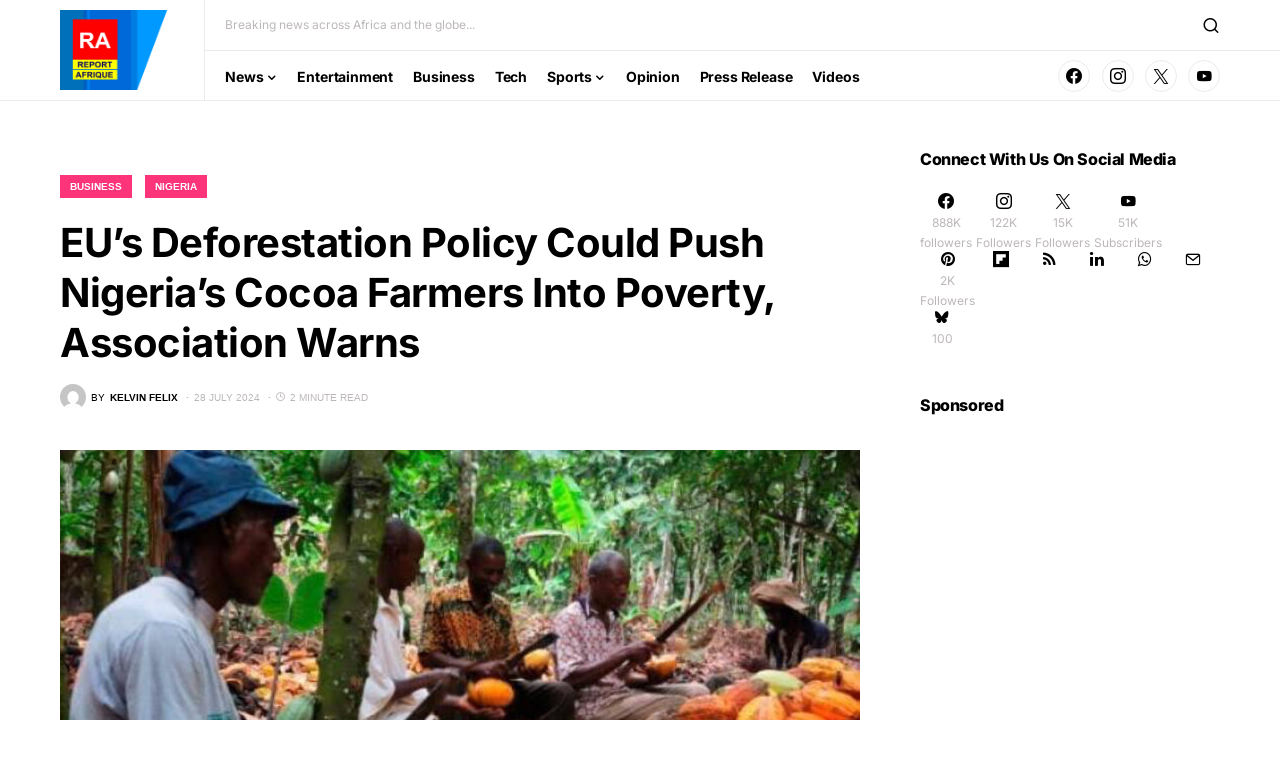

--- FILE ---
content_type: text/html; charset=UTF-8
request_url: https://reportafrique.com/news/africa/nigeria/deforestation-policy-cocoa/
body_size: 28405
content:
<!doctype html>
<html lang="en-GB" prefix="og: https://ogp.me/ns#">
<head>
	<meta charset="UTF-8" />
	<meta name="viewport" content="width=device-width, initial-scale=1" />
	<link rel="profile" href="https://gmpg.org/xfn/11" />
	<script>
window.koko_analytics = {"url":"https:\/\/reportafrique.com\/koko-analytics-collect.php","site_url":"https:\/\/reportafrique.com","post_id":32451,"path":"\/news\/africa\/nigeria\/deforestation-policy-cocoa\/","method":"cookie","use_cookie":true};
</script>

<!-- Search Engine Optimization by Rank Math PRO - https://rankmath.com/ -->
<title>How EU Deforestation Policy Puts Our Cocoa Industry At Risk</title>
<meta name="description" content="The National President of the Cocoa Farmers Association of Nigeria, Comrade Adeola Adegoke, has written an open letter to the European Union Commission,"/>
<meta name="robots" content="follow, index, max-snippet:-1, max-video-preview:-1, max-image-preview:large"/>
<link rel="canonical" href="https://reportafrique.com/news/africa/nigeria/deforestation-policy-cocoa/" />
<meta property="og:locale" content="en_GB" />
<meta property="og:type" content="article" />
<meta property="og:title" content="How EU Deforestation Policy Puts Our Cocoa Industry At Risk" />
<meta property="og:description" content="The National President of the Cocoa Farmers Association of Nigeria, Comrade Adeola Adegoke, has written an open letter to the European Union Commission," />
<meta property="og:url" content="https://reportafrique.com/news/africa/nigeria/deforestation-policy-cocoa/" />
<meta property="og:site_name" content="REPORT AFRIQUE (RA)" />
<meta property="article:publisher" content="https://www.facebook.com/reportafrique/" />
<meta property="article:author" content="https://www.facebook.com/reportafrique" />
<meta property="article:tag" content="Cocoa industry" />
<meta property="article:tag" content="European Union Deforestation Regulation (EUDR)" />
<meta property="article:tag" content="nigeria" />
<meta property="article:section" content="Business" />
<meta property="og:updated_time" content="2024-07-28T12:37:11+01:00" />
<meta property="fb:app_id" content="417203894229579" />
<meta property="og:image" content="https://reportafrique.com/wp-admin/admin-ajax.php?action=rank_math_overlay_thumb&id=32474&type=ra-app-tall&hash=b80a46f252bb33f1d427f9152206f887" />
<meta property="og:image:secure_url" content="https://reportafrique.com/wp-admin/admin-ajax.php?action=rank_math_overlay_thumb&id=32474&type=ra-app-tall&hash=b80a46f252bb33f1d427f9152206f887" />
<meta property="og:image:width" content="1024" />
<meta property="og:image:height" content="623" />
<meta property="og:image:alt" content="How EU Deforestation Policy Puts Our Cocoa Industry At Risk" />
<meta property="og:image:type" content="image/jpeg" />
<meta property="article:published_time" content="2024-07-28T12:37:03+01:00" />
<meta property="article:modified_time" content="2024-07-28T12:37:11+01:00" />
<meta name="twitter:card" content="summary_large_image" />
<meta name="twitter:title" content="How EU Deforestation Policy Puts Our Cocoa Industry At Risk" />
<meta name="twitter:description" content="The National President of the Cocoa Farmers Association of Nigeria, Comrade Adeola Adegoke, has written an open letter to the European Union Commission," />
<meta name="twitter:site" content="@reportafrique" />
<meta name="twitter:creator" content="@reportafrique" />
<meta name="twitter:image" content="https://reportafrique.com/wp-admin/admin-ajax.php?action=rank_math_overlay_thumb&id=32474&type=ra-app-tall&hash=b80a46f252bb33f1d427f9152206f887" />
<meta name="twitter:label1" content="Written by" />
<meta name="twitter:data1" content="Kelvin Felix" />
<meta name="twitter:label2" content="Time to read" />
<meta name="twitter:data2" content="1 minute" />
<script type="application/ld+json" class="rank-math-schema-pro">{"@context":"https://schema.org","@graph":[{"@type":"Place","@id":"https://reportafrique.com/#place","geo":{"@type":"GeoCoordinates","latitude":"52.71840965903902","longitude":" -1.257185338834273"},"hasMap":"https://www.google.com/maps/search/?api=1&amp;query=52.71840965903902, -1.257185338834273","address":{"@type":"PostalAddress","streetAddress":"26 Paragon Way","addressLocality":"Coventry","addressRegion":"London","postalCode":"CV6 5LD","addressCountry":"United Kingdom"}},{"@type":["NewsMediaOrganization","Organization"],"@id":"https://reportafrique.com/#organization","name":"Social Metrics Limited","url":"https://reportafrique.com","sameAs":["https://www.facebook.com/reportafrique/","https://twitter.com/reportafrique"],"email":"info@reportafrique.com","address":{"@type":"PostalAddress","streetAddress":"26 Paragon Way","addressLocality":"Coventry","addressRegion":"London","postalCode":"CV6 5LD","addressCountry":"United Kingdom"},"logo":{"@type":"ImageObject","@id":"https://reportafrique.com/#logo","url":"https://reportafrique.com/wp-content/uploads/2024/10/ra-watermark-1.png","contentUrl":"https://reportafrique.com/wp-content/uploads/2024/10/ra-watermark-1.png","caption":"REPORT AFRIQUE (RA)","inLanguage":"en-GB","width":"100","height":"150"},"contactPoint":[{"@type":"ContactPoint","telephone":"447810641302","contactType":"customer support"}],"description":"REPORT AFRIQUE (RA) is a pan African online newspaper registered in the United Kingdom, and the USA.","legalName":"Social Metrics Ltd","foundingDate":"2015","location":{"@id":"https://reportafrique.com/#place"}},{"@type":"WebSite","@id":"https://reportafrique.com/#website","url":"https://reportafrique.com","name":"REPORT AFRIQUE (RA)","alternateName":"RA","publisher":{"@id":"https://reportafrique.com/#organization"},"inLanguage":"en-GB"},{"@type":"ImageObject","@id":"https://reportafrique.com/wp-content/uploads/2024/07/2C454214-1960-49EB-BA39-B7EFFA686F53.jpeg","url":"https://reportafrique.com/wp-content/uploads/2024/07/2C454214-1960-49EB-BA39-B7EFFA686F53.jpeg","width":"2048","height":"1245","caption":"How EU Deforestation Policy Puts Our Cocoa Industry At Risk","inLanguage":"en-GB"},{"@type":"BreadcrumbList","@id":"https://reportafrique.com/news/africa/nigeria/deforestation-policy-cocoa/#breadcrumb","itemListElement":[{"@type":"ListItem","position":"1","item":{"@id":"https://reportafrique.com","name":"Home"}},{"@type":"ListItem","position":"2","item":{"@id":"https://reportafrique.com/news/africa/nigeria/deforestation-policy-cocoa/","name":"EU&#8217;s Deforestation Policy Could Push Nigeria&#8217;s Cocoa Farmers into Poverty, Association Warns"}}]},{"@type":"WebPage","@id":"https://reportafrique.com/news/africa/nigeria/deforestation-policy-cocoa/#webpage","url":"https://reportafrique.com/news/africa/nigeria/deforestation-policy-cocoa/","name":"How EU Deforestation Policy Puts Our Cocoa Industry At Risk","datePublished":"2024-07-28T12:37:03+01:00","dateModified":"2024-07-28T12:37:11+01:00","isPartOf":{"@id":"https://reportafrique.com/#website"},"primaryImageOfPage":{"@id":"https://reportafrique.com/wp-content/uploads/2024/07/2C454214-1960-49EB-BA39-B7EFFA686F53.jpeg"},"inLanguage":"en-GB","breadcrumb":{"@id":"https://reportafrique.com/news/africa/nigeria/deforestation-policy-cocoa/#breadcrumb"}},{"@type":"Person","@id":"https://reportafrique.com/author/kelvin-felix/","name":"Kelvin Felix","description":"Kelvin Felix is a finance and tech enthusiast who blends creative storytelling with detailed facts. He is passionate about bringing the latest on finance and tech trends to life through his writing.","url":"https://reportafrique.com/author/kelvin-felix/","image":{"@type":"ImageObject","@id":"https://secure.gravatar.com/avatar/c133243f08e59fa9cdf4880b6d2ad3b9c22f1f813b58a2aaae32a4acf85711e8?s=96&amp;d=mm&amp;r=g","url":"https://secure.gravatar.com/avatar/c133243f08e59fa9cdf4880b6d2ad3b9c22f1f813b58a2aaae32a4acf85711e8?s=96&amp;d=mm&amp;r=g","caption":"Kelvin Felix","inLanguage":"en-GB"}},{"@type":"NewsArticle","headline":"How EU Deforestation Policy Puts Our Cocoa Industry At Risk","keywords":"Cocoa,nigeria cocoa industry,deforestation policy,EU deforestation policy","datePublished":"2024-07-28T12:37:03+01:00","dateModified":"2024-07-28T12:37:11+01:00","author":{"@id":"https://reportafrique.com/author/kelvin-felix/","name":"Kelvin Felix"},"publisher":{"@id":"https://reportafrique.com/#organization"},"description":"The National President of the Cocoa Farmers Association of Nigeria, Comrade Adeola Adegoke, has written an open letter to the European Union Commission,","copyrightYear":"2024","copyrightHolder":{"@id":"https://reportafrique.com/#organization"},"name":"How EU Deforestation Policy Puts Our Cocoa Industry At Risk","@id":"https://reportafrique.com/news/africa/nigeria/deforestation-policy-cocoa/#richSnippet","isPartOf":{"@id":"https://reportafrique.com/news/africa/nigeria/deforestation-policy-cocoa/#webpage"},"image":{"@id":"https://reportafrique.com/wp-content/uploads/2024/07/2C454214-1960-49EB-BA39-B7EFFA686F53.jpeg"},"inLanguage":"en-GB","mainEntityOfPage":{"@id":"https://reportafrique.com/news/africa/nigeria/deforestation-policy-cocoa/#webpage"}}]}</script>
<!-- /Rank Math WordPress SEO plugin -->

<link rel='dns-prefetch' href='//www.youtube.com' />
<link rel="alternate" type="application/rss+xml" title="REPORT AFRIQUE (RA) &raquo; Feed" href="https://reportafrique.com/feed/" />
<link rel="alternate" type="application/rss+xml" title="REPORT AFRIQUE (RA) &raquo; Comments Feed" href="https://reportafrique.com/comments/feed/" />
<script id="wpp-js" src="https://reportafrique.com/wp-content/plugins/wordpress-popular-posts/assets/js/wpp.min.js?ver=7.3.6" data-sampling="0" data-sampling-rate="100" data-api-url="https://reportafrique.com/wp-json/wordpress-popular-posts" data-post-id="32451" data-token="74aa6f6626" data-lang="0" data-debug="0"></script>
<link rel="alternate" type="application/rss+xml" title="REPORT AFRIQUE (RA) &raquo; EU&#8217;s Deforestation Policy Could Push Nigeria&#8217;s Cocoa Farmers into Poverty, Association Warns Comments Feed" href="https://reportafrique.com/news/africa/nigeria/deforestation-policy-cocoa/feed/" />
<link rel="alternate" title="oEmbed (JSON)" type="application/json+oembed" href="https://reportafrique.com/wp-json/oembed/1.0/embed?url=https%3A%2F%2Freportafrique.com%2Fnews%2Fafrica%2Fnigeria%2Fdeforestation-policy-cocoa%2F" />
<link rel="alternate" title="oEmbed (XML)" type="text/xml+oembed" href="https://reportafrique.com/wp-json/oembed/1.0/embed?url=https%3A%2F%2Freportafrique.com%2Fnews%2Fafrica%2Fnigeria%2Fdeforestation-policy-cocoa%2F&#038;format=xml" />
			<link rel="preload" href="https://reportafrique.com/wp-content/plugins/canvas/assets/fonts/canvas-icons.woff" as="font" type="font/woff" crossorigin>
			<!-- reportafrique.com is managing ads with Advanced Ads 2.0.14 – https://wpadvancedads.com/ --><script id="repor-ready">
			window.advanced_ads_ready=function(e,a){a=a||"complete";var d=function(e){return"interactive"===a?"loading"!==e:"complete"===e};d(document.readyState)?e():document.addEventListener("readystatechange",(function(a){d(a.target.readyState)&&e()}),{once:"interactive"===a})},window.advanced_ads_ready_queue=window.advanced_ads_ready_queue||[];		</script>
		<style id='wp-img-auto-sizes-contain-inline-css'>
img:is([sizes=auto i],[sizes^="auto," i]){contain-intrinsic-size:3000px 1500px}
/*# sourceURL=wp-img-auto-sizes-contain-inline-css */
</style>
<link rel='stylesheet' id='canvas-css' href='https://reportafrique.com/wp-content/plugins/canvas/assets/css/canvas.css?ver=2.5.1' media='all' />
<link rel='alternate stylesheet' id='powerkit-icons-css' href='https://reportafrique.com/wp-content/plugins/powerkit/assets/fonts/powerkit-icons.woff?ver=3.0.4' as='font' type='font/wof' crossorigin />
<link rel='stylesheet' id='powerkit-css' href='https://reportafrique.com/wp-content/plugins/powerkit/assets/css/powerkit.css?ver=3.0.4' media='all' />
<style id='wp-emoji-styles-inline-css'>

	img.wp-smiley, img.emoji {
		display: inline !important;
		border: none !important;
		box-shadow: none !important;
		height: 1em !important;
		width: 1em !important;
		margin: 0 0.07em !important;
		vertical-align: -0.1em !important;
		background: none !important;
		padding: 0 !important;
	}
/*# sourceURL=wp-emoji-styles-inline-css */
</style>
<style id='wp-block-library-inline-css'>
:root{--wp-block-synced-color:#7a00df;--wp-block-synced-color--rgb:122,0,223;--wp-bound-block-color:var(--wp-block-synced-color);--wp-editor-canvas-background:#ddd;--wp-admin-theme-color:#007cba;--wp-admin-theme-color--rgb:0,124,186;--wp-admin-theme-color-darker-10:#006ba1;--wp-admin-theme-color-darker-10--rgb:0,107,160.5;--wp-admin-theme-color-darker-20:#005a87;--wp-admin-theme-color-darker-20--rgb:0,90,135;--wp-admin-border-width-focus:2px}@media (min-resolution:192dpi){:root{--wp-admin-border-width-focus:1.5px}}.wp-element-button{cursor:pointer}:root .has-very-light-gray-background-color{background-color:#eee}:root .has-very-dark-gray-background-color{background-color:#313131}:root .has-very-light-gray-color{color:#eee}:root .has-very-dark-gray-color{color:#313131}:root .has-vivid-green-cyan-to-vivid-cyan-blue-gradient-background{background:linear-gradient(135deg,#00d084,#0693e3)}:root .has-purple-crush-gradient-background{background:linear-gradient(135deg,#34e2e4,#4721fb 50%,#ab1dfe)}:root .has-hazy-dawn-gradient-background{background:linear-gradient(135deg,#faaca8,#dad0ec)}:root .has-subdued-olive-gradient-background{background:linear-gradient(135deg,#fafae1,#67a671)}:root .has-atomic-cream-gradient-background{background:linear-gradient(135deg,#fdd79a,#004a59)}:root .has-nightshade-gradient-background{background:linear-gradient(135deg,#330968,#31cdcf)}:root .has-midnight-gradient-background{background:linear-gradient(135deg,#020381,#2874fc)}:root{--wp--preset--font-size--normal:16px;--wp--preset--font-size--huge:42px}.has-regular-font-size{font-size:1em}.has-larger-font-size{font-size:2.625em}.has-normal-font-size{font-size:var(--wp--preset--font-size--normal)}.has-huge-font-size{font-size:var(--wp--preset--font-size--huge)}.has-text-align-center{text-align:center}.has-text-align-left{text-align:left}.has-text-align-right{text-align:right}.has-fit-text{white-space:nowrap!important}#end-resizable-editor-section{display:none}.aligncenter{clear:both}.items-justified-left{justify-content:flex-start}.items-justified-center{justify-content:center}.items-justified-right{justify-content:flex-end}.items-justified-space-between{justify-content:space-between}.screen-reader-text{border:0;clip-path:inset(50%);height:1px;margin:-1px;overflow:hidden;padding:0;position:absolute;width:1px;word-wrap:normal!important}.screen-reader-text:focus{background-color:#ddd;clip-path:none;color:#444;display:block;font-size:1em;height:auto;left:5px;line-height:normal;padding:15px 23px 14px;text-decoration:none;top:5px;width:auto;z-index:100000}html :where(.has-border-color){border-style:solid}html :where([style*=border-top-color]){border-top-style:solid}html :where([style*=border-right-color]){border-right-style:solid}html :where([style*=border-bottom-color]){border-bottom-style:solid}html :where([style*=border-left-color]){border-left-style:solid}html :where([style*=border-width]){border-style:solid}html :where([style*=border-top-width]){border-top-style:solid}html :where([style*=border-right-width]){border-right-style:solid}html :where([style*=border-bottom-width]){border-bottom-style:solid}html :where([style*=border-left-width]){border-left-style:solid}html :where(img[class*=wp-image-]){height:auto;max-width:100%}:where(figure){margin:0 0 1em}html :where(.is-position-sticky){--wp-admin--admin-bar--position-offset:var(--wp-admin--admin-bar--height,0px)}@media screen and (max-width:600px){html :where(.is-position-sticky){--wp-admin--admin-bar--position-offset:0px}}

/*# sourceURL=wp-block-library-inline-css */
</style><style id='wp-block-heading-inline-css'>
h1:where(.wp-block-heading).has-background,h2:where(.wp-block-heading).has-background,h3:where(.wp-block-heading).has-background,h4:where(.wp-block-heading).has-background,h5:where(.wp-block-heading).has-background,h6:where(.wp-block-heading).has-background{padding:1.25em 2.375em}h1.has-text-align-left[style*=writing-mode]:where([style*=vertical-lr]),h1.has-text-align-right[style*=writing-mode]:where([style*=vertical-rl]),h2.has-text-align-left[style*=writing-mode]:where([style*=vertical-lr]),h2.has-text-align-right[style*=writing-mode]:where([style*=vertical-rl]),h3.has-text-align-left[style*=writing-mode]:where([style*=vertical-lr]),h3.has-text-align-right[style*=writing-mode]:where([style*=vertical-rl]),h4.has-text-align-left[style*=writing-mode]:where([style*=vertical-lr]),h4.has-text-align-right[style*=writing-mode]:where([style*=vertical-rl]),h5.has-text-align-left[style*=writing-mode]:where([style*=vertical-lr]),h5.has-text-align-right[style*=writing-mode]:where([style*=vertical-rl]),h6.has-text-align-left[style*=writing-mode]:where([style*=vertical-lr]),h6.has-text-align-right[style*=writing-mode]:where([style*=vertical-rl]){rotate:180deg}
/*# sourceURL=https://reportafrique.com/wp-includes/blocks/heading/style.min.css */
</style>
<style id='wp-block-media-text-inline-css'>
.wp-block-media-text{box-sizing:border-box;
  /*!rtl:begin:ignore*/direction:ltr;
  /*!rtl:end:ignore*/display:grid;grid-template-columns:50% 1fr;grid-template-rows:auto}.wp-block-media-text.has-media-on-the-right{grid-template-columns:1fr 50%}.wp-block-media-text.is-vertically-aligned-top>.wp-block-media-text__content,.wp-block-media-text.is-vertically-aligned-top>.wp-block-media-text__media{align-self:start}.wp-block-media-text.is-vertically-aligned-center>.wp-block-media-text__content,.wp-block-media-text.is-vertically-aligned-center>.wp-block-media-text__media,.wp-block-media-text>.wp-block-media-text__content,.wp-block-media-text>.wp-block-media-text__media{align-self:center}.wp-block-media-text.is-vertically-aligned-bottom>.wp-block-media-text__content,.wp-block-media-text.is-vertically-aligned-bottom>.wp-block-media-text__media{align-self:end}.wp-block-media-text>.wp-block-media-text__media{
  /*!rtl:begin:ignore*/grid-column:1;grid-row:1;
  /*!rtl:end:ignore*/margin:0}.wp-block-media-text>.wp-block-media-text__content{direction:ltr;
  /*!rtl:begin:ignore*/grid-column:2;grid-row:1;
  /*!rtl:end:ignore*/padding:0 8%;word-break:break-word}.wp-block-media-text.has-media-on-the-right>.wp-block-media-text__media{
  /*!rtl:begin:ignore*/grid-column:2;grid-row:1
  /*!rtl:end:ignore*/}.wp-block-media-text.has-media-on-the-right>.wp-block-media-text__content{
  /*!rtl:begin:ignore*/grid-column:1;grid-row:1
  /*!rtl:end:ignore*/}.wp-block-media-text__media a{display:block}.wp-block-media-text__media img,.wp-block-media-text__media video{height:auto;max-width:unset;vertical-align:middle;width:100%}.wp-block-media-text.is-image-fill>.wp-block-media-text__media{background-size:cover;height:100%;min-height:250px}.wp-block-media-text.is-image-fill>.wp-block-media-text__media>a{display:block;height:100%}.wp-block-media-text.is-image-fill>.wp-block-media-text__media img{height:1px;margin:-1px;overflow:hidden;padding:0;position:absolute;width:1px;clip:rect(0,0,0,0);border:0}.wp-block-media-text.is-image-fill-element>.wp-block-media-text__media{height:100%;min-height:250px}.wp-block-media-text.is-image-fill-element>.wp-block-media-text__media>a{display:block;height:100%}.wp-block-media-text.is-image-fill-element>.wp-block-media-text__media img{height:100%;object-fit:cover;width:100%}@media (max-width:600px){.wp-block-media-text.is-stacked-on-mobile{grid-template-columns:100%!important}.wp-block-media-text.is-stacked-on-mobile>.wp-block-media-text__media{grid-column:1;grid-row:1}.wp-block-media-text.is-stacked-on-mobile>.wp-block-media-text__content{grid-column:1;grid-row:2}}
/*# sourceURL=https://reportafrique.com/wp-includes/blocks/media-text/style.min.css */
</style>
<style id='wp-block-paragraph-inline-css'>
.is-small-text{font-size:.875em}.is-regular-text{font-size:1em}.is-large-text{font-size:2.25em}.is-larger-text{font-size:3em}.has-drop-cap:not(:focus):first-letter{float:left;font-size:8.4em;font-style:normal;font-weight:100;line-height:.68;margin:.05em .1em 0 0;text-transform:uppercase}body.rtl .has-drop-cap:not(:focus):first-letter{float:none;margin-left:.1em}p.has-drop-cap.has-background{overflow:hidden}:root :where(p.has-background){padding:1.25em 2.375em}:where(p.has-text-color:not(.has-link-color)) a{color:inherit}p.has-text-align-left[style*="writing-mode:vertical-lr"],p.has-text-align-right[style*="writing-mode:vertical-rl"]{rotate:180deg}
/*# sourceURL=https://reportafrique.com/wp-includes/blocks/paragraph/style.min.css */
</style>
<style id='wp-block-quote-inline-css'>
.wp-block-quote{box-sizing:border-box;overflow-wrap:break-word}.wp-block-quote.is-large:where(:not(.is-style-plain)),.wp-block-quote.is-style-large:where(:not(.is-style-plain)){margin-bottom:1em;padding:0 1em}.wp-block-quote.is-large:where(:not(.is-style-plain)) p,.wp-block-quote.is-style-large:where(:not(.is-style-plain)) p{font-size:1.5em;font-style:italic;line-height:1.6}.wp-block-quote.is-large:where(:not(.is-style-plain)) cite,.wp-block-quote.is-large:where(:not(.is-style-plain)) footer,.wp-block-quote.is-style-large:where(:not(.is-style-plain)) cite,.wp-block-quote.is-style-large:where(:not(.is-style-plain)) footer{font-size:1.125em;text-align:right}.wp-block-quote>cite{display:block}
/*# sourceURL=https://reportafrique.com/wp-includes/blocks/quote/style.min.css */
</style>
<style id='global-styles-inline-css'>
:root{--wp--preset--aspect-ratio--square: 1;--wp--preset--aspect-ratio--4-3: 4/3;--wp--preset--aspect-ratio--3-4: 3/4;--wp--preset--aspect-ratio--3-2: 3/2;--wp--preset--aspect-ratio--2-3: 2/3;--wp--preset--aspect-ratio--16-9: 16/9;--wp--preset--aspect-ratio--9-16: 9/16;--wp--preset--color--black: #000000;--wp--preset--color--cyan-bluish-gray: #abb8c3;--wp--preset--color--white: #FFFFFF;--wp--preset--color--pale-pink: #f78da7;--wp--preset--color--vivid-red: #cf2e2e;--wp--preset--color--luminous-vivid-orange: #ff6900;--wp--preset--color--luminous-vivid-amber: #fcb900;--wp--preset--color--light-green-cyan: #7bdcb5;--wp--preset--color--vivid-green-cyan: #00d084;--wp--preset--color--pale-cyan-blue: #8ed1fc;--wp--preset--color--vivid-cyan-blue: #0693e3;--wp--preset--color--vivid-purple: #9b51e0;--wp--preset--color--blue: #59BACC;--wp--preset--color--green: #58AD69;--wp--preset--color--orange: #FFBC49;--wp--preset--color--red: #e32c26;--wp--preset--color--gray-50: #f8f9fa;--wp--preset--color--gray-100: #f8f9fb;--wp--preset--color--gray-200: #e9ecef;--wp--preset--color--secondary: #bdb8b8;--wp--preset--gradient--vivid-cyan-blue-to-vivid-purple: linear-gradient(135deg,rgb(6,147,227) 0%,rgb(155,81,224) 100%);--wp--preset--gradient--light-green-cyan-to-vivid-green-cyan: linear-gradient(135deg,rgb(122,220,180) 0%,rgb(0,208,130) 100%);--wp--preset--gradient--luminous-vivid-amber-to-luminous-vivid-orange: linear-gradient(135deg,rgb(252,185,0) 0%,rgb(255,105,0) 100%);--wp--preset--gradient--luminous-vivid-orange-to-vivid-red: linear-gradient(135deg,rgb(255,105,0) 0%,rgb(207,46,46) 100%);--wp--preset--gradient--very-light-gray-to-cyan-bluish-gray: linear-gradient(135deg,rgb(238,238,238) 0%,rgb(169,184,195) 100%);--wp--preset--gradient--cool-to-warm-spectrum: linear-gradient(135deg,rgb(74,234,220) 0%,rgb(151,120,209) 20%,rgb(207,42,186) 40%,rgb(238,44,130) 60%,rgb(251,105,98) 80%,rgb(254,248,76) 100%);--wp--preset--gradient--blush-light-purple: linear-gradient(135deg,rgb(255,206,236) 0%,rgb(152,150,240) 100%);--wp--preset--gradient--blush-bordeaux: linear-gradient(135deg,rgb(254,205,165) 0%,rgb(254,45,45) 50%,rgb(107,0,62) 100%);--wp--preset--gradient--luminous-dusk: linear-gradient(135deg,rgb(255,203,112) 0%,rgb(199,81,192) 50%,rgb(65,88,208) 100%);--wp--preset--gradient--pale-ocean: linear-gradient(135deg,rgb(255,245,203) 0%,rgb(182,227,212) 50%,rgb(51,167,181) 100%);--wp--preset--gradient--electric-grass: linear-gradient(135deg,rgb(202,248,128) 0%,rgb(113,206,126) 100%);--wp--preset--gradient--midnight: linear-gradient(135deg,rgb(2,3,129) 0%,rgb(40,116,252) 100%);--wp--preset--font-size--small: 13px;--wp--preset--font-size--medium: 20px;--wp--preset--font-size--large: 36px;--wp--preset--font-size--x-large: 42px;--wp--preset--spacing--20: 0.44rem;--wp--preset--spacing--30: 0.67rem;--wp--preset--spacing--40: 1rem;--wp--preset--spacing--50: 1.5rem;--wp--preset--spacing--60: 2.25rem;--wp--preset--spacing--70: 3.38rem;--wp--preset--spacing--80: 5.06rem;--wp--preset--shadow--natural: 6px 6px 9px rgba(0, 0, 0, 0.2);--wp--preset--shadow--deep: 12px 12px 50px rgba(0, 0, 0, 0.4);--wp--preset--shadow--sharp: 6px 6px 0px rgba(0, 0, 0, 0.2);--wp--preset--shadow--outlined: 6px 6px 0px -3px rgb(255, 255, 255), 6px 6px rgb(0, 0, 0);--wp--preset--shadow--crisp: 6px 6px 0px rgb(0, 0, 0);}:where(.is-layout-flex){gap: 0.5em;}:where(.is-layout-grid){gap: 0.5em;}body .is-layout-flex{display: flex;}.is-layout-flex{flex-wrap: wrap;align-items: center;}.is-layout-flex > :is(*, div){margin: 0;}body .is-layout-grid{display: grid;}.is-layout-grid > :is(*, div){margin: 0;}:where(.wp-block-columns.is-layout-flex){gap: 2em;}:where(.wp-block-columns.is-layout-grid){gap: 2em;}:where(.wp-block-post-template.is-layout-flex){gap: 1.25em;}:where(.wp-block-post-template.is-layout-grid){gap: 1.25em;}.has-black-color{color: var(--wp--preset--color--black) !important;}.has-cyan-bluish-gray-color{color: var(--wp--preset--color--cyan-bluish-gray) !important;}.has-white-color{color: var(--wp--preset--color--white) !important;}.has-pale-pink-color{color: var(--wp--preset--color--pale-pink) !important;}.has-vivid-red-color{color: var(--wp--preset--color--vivid-red) !important;}.has-luminous-vivid-orange-color{color: var(--wp--preset--color--luminous-vivid-orange) !important;}.has-luminous-vivid-amber-color{color: var(--wp--preset--color--luminous-vivid-amber) !important;}.has-light-green-cyan-color{color: var(--wp--preset--color--light-green-cyan) !important;}.has-vivid-green-cyan-color{color: var(--wp--preset--color--vivid-green-cyan) !important;}.has-pale-cyan-blue-color{color: var(--wp--preset--color--pale-cyan-blue) !important;}.has-vivid-cyan-blue-color{color: var(--wp--preset--color--vivid-cyan-blue) !important;}.has-vivid-purple-color{color: var(--wp--preset--color--vivid-purple) !important;}.has-black-background-color{background-color: var(--wp--preset--color--black) !important;}.has-cyan-bluish-gray-background-color{background-color: var(--wp--preset--color--cyan-bluish-gray) !important;}.has-white-background-color{background-color: var(--wp--preset--color--white) !important;}.has-pale-pink-background-color{background-color: var(--wp--preset--color--pale-pink) !important;}.has-vivid-red-background-color{background-color: var(--wp--preset--color--vivid-red) !important;}.has-luminous-vivid-orange-background-color{background-color: var(--wp--preset--color--luminous-vivid-orange) !important;}.has-luminous-vivid-amber-background-color{background-color: var(--wp--preset--color--luminous-vivid-amber) !important;}.has-light-green-cyan-background-color{background-color: var(--wp--preset--color--light-green-cyan) !important;}.has-vivid-green-cyan-background-color{background-color: var(--wp--preset--color--vivid-green-cyan) !important;}.has-pale-cyan-blue-background-color{background-color: var(--wp--preset--color--pale-cyan-blue) !important;}.has-vivid-cyan-blue-background-color{background-color: var(--wp--preset--color--vivid-cyan-blue) !important;}.has-vivid-purple-background-color{background-color: var(--wp--preset--color--vivid-purple) !important;}.has-black-border-color{border-color: var(--wp--preset--color--black) !important;}.has-cyan-bluish-gray-border-color{border-color: var(--wp--preset--color--cyan-bluish-gray) !important;}.has-white-border-color{border-color: var(--wp--preset--color--white) !important;}.has-pale-pink-border-color{border-color: var(--wp--preset--color--pale-pink) !important;}.has-vivid-red-border-color{border-color: var(--wp--preset--color--vivid-red) !important;}.has-luminous-vivid-orange-border-color{border-color: var(--wp--preset--color--luminous-vivid-orange) !important;}.has-luminous-vivid-amber-border-color{border-color: var(--wp--preset--color--luminous-vivid-amber) !important;}.has-light-green-cyan-border-color{border-color: var(--wp--preset--color--light-green-cyan) !important;}.has-vivid-green-cyan-border-color{border-color: var(--wp--preset--color--vivid-green-cyan) !important;}.has-pale-cyan-blue-border-color{border-color: var(--wp--preset--color--pale-cyan-blue) !important;}.has-vivid-cyan-blue-border-color{border-color: var(--wp--preset--color--vivid-cyan-blue) !important;}.has-vivid-purple-border-color{border-color: var(--wp--preset--color--vivid-purple) !important;}.has-vivid-cyan-blue-to-vivid-purple-gradient-background{background: var(--wp--preset--gradient--vivid-cyan-blue-to-vivid-purple) !important;}.has-light-green-cyan-to-vivid-green-cyan-gradient-background{background: var(--wp--preset--gradient--light-green-cyan-to-vivid-green-cyan) !important;}.has-luminous-vivid-amber-to-luminous-vivid-orange-gradient-background{background: var(--wp--preset--gradient--luminous-vivid-amber-to-luminous-vivid-orange) !important;}.has-luminous-vivid-orange-to-vivid-red-gradient-background{background: var(--wp--preset--gradient--luminous-vivid-orange-to-vivid-red) !important;}.has-very-light-gray-to-cyan-bluish-gray-gradient-background{background: var(--wp--preset--gradient--very-light-gray-to-cyan-bluish-gray) !important;}.has-cool-to-warm-spectrum-gradient-background{background: var(--wp--preset--gradient--cool-to-warm-spectrum) !important;}.has-blush-light-purple-gradient-background{background: var(--wp--preset--gradient--blush-light-purple) !important;}.has-blush-bordeaux-gradient-background{background: var(--wp--preset--gradient--blush-bordeaux) !important;}.has-luminous-dusk-gradient-background{background: var(--wp--preset--gradient--luminous-dusk) !important;}.has-pale-ocean-gradient-background{background: var(--wp--preset--gradient--pale-ocean) !important;}.has-electric-grass-gradient-background{background: var(--wp--preset--gradient--electric-grass) !important;}.has-midnight-gradient-background{background: var(--wp--preset--gradient--midnight) !important;}.has-small-font-size{font-size: var(--wp--preset--font-size--small) !important;}.has-medium-font-size{font-size: var(--wp--preset--font-size--medium) !important;}.has-large-font-size{font-size: var(--wp--preset--font-size--large) !important;}.has-x-large-font-size{font-size: var(--wp--preset--font-size--x-large) !important;}
/*# sourceURL=global-styles-inline-css */
</style>

<style id='classic-theme-styles-inline-css'>
/*! This file is auto-generated */
.wp-block-button__link{color:#fff;background-color:#32373c;border-radius:9999px;box-shadow:none;text-decoration:none;padding:calc(.667em + 2px) calc(1.333em + 2px);font-size:1.125em}.wp-block-file__button{background:#32373c;color:#fff;text-decoration:none}
/*# sourceURL=/wp-includes/css/classic-themes.min.css */
</style>
<link rel='stylesheet' id='canvas-block-posts-sidebar-css' href='https://reportafrique.com/wp-content/plugins/canvas/components/posts/block-posts-sidebar/block-posts-sidebar.css?ver=1750178829' media='all' />
<link rel='stylesheet' id='absolute-reviews-css' href='https://reportafrique.com/wp-content/plugins/absolute-reviews/public/css/absolute-reviews-public.css?ver=1.1.6' media='all' />
<link rel='stylesheet' id='canvas-block-heading-style-css' href='https://reportafrique.com/wp-content/plugins/canvas/components/content-formatting/block-heading/block.css?ver=1750178829' media='all' />
<link rel='stylesheet' id='canvas-block-list-style-css' href='https://reportafrique.com/wp-content/plugins/canvas/components/content-formatting/block-list/block.css?ver=1750178829' media='all' />
<link rel='stylesheet' id='canvas-block-paragraph-style-css' href='https://reportafrique.com/wp-content/plugins/canvas/components/content-formatting/block-paragraph/block.css?ver=1750178829' media='all' />
<link rel='stylesheet' id='canvas-block-separator-style-css' href='https://reportafrique.com/wp-content/plugins/canvas/components/content-formatting/block-separator/block.css?ver=1750178829' media='all' />
<link rel='stylesheet' id='canvas-block-group-style-css' href='https://reportafrique.com/wp-content/plugins/canvas/components/basic-elements/block-group/block.css?ver=1750178829' media='all' />
<link rel='stylesheet' id='canvas-block-cover-style-css' href='https://reportafrique.com/wp-content/plugins/canvas/components/basic-elements/block-cover/block.css?ver=1750178829' media='all' />
<link rel='stylesheet' id='powerkit-basic-elements-css' href='https://reportafrique.com/wp-content/plugins/powerkit/modules/basic-elements/public/css/public-powerkit-basic-elements.css?ver=3.0.4' media='screen' />
<link rel='stylesheet' id='powerkit-content-formatting-css' href='https://reportafrique.com/wp-content/plugins/powerkit/modules/content-formatting/public/css/public-powerkit-content-formatting.css?ver=3.0.4' media='all' />
<link rel='stylesheet' id='powerkit-featured-categories-css' href='https://reportafrique.com/wp-content/plugins/powerkit/modules/featured-categories/public/css/public-powerkit-featured-categories.css?ver=3.0.4' media='all' />
<link rel='stylesheet' id='powerkit-inline-posts-css' href='https://reportafrique.com/wp-content/plugins/powerkit/modules/inline-posts/public/css/public-powerkit-inline-posts.css?ver=3.0.4' media='all' />
<link rel='stylesheet' id='powerkit-justified-gallery-css' href='https://reportafrique.com/wp-content/plugins/powerkit/modules/justified-gallery/public/css/public-powerkit-justified-gallery.css?ver=3.0.4' media='all' />
<link rel='stylesheet' id='glightbox-css' href='https://reportafrique.com/wp-content/plugins/powerkit/modules/lightbox/public/css/glightbox.min.css?ver=3.0.4' media='all' />
<link rel='stylesheet' id='powerkit-lightbox-css' href='https://reportafrique.com/wp-content/plugins/powerkit/modules/lightbox/public/css/public-powerkit-lightbox.css?ver=3.0.4' media='all' />
<link rel='stylesheet' id='powerkit-opt-in-forms-css' href='https://reportafrique.com/wp-content/plugins/powerkit/modules/opt-in-forms/public/css/public-powerkit-opt-in-forms.css?ver=3.0.4' media='all' />
<link rel='stylesheet' id='powerkit-scroll-to-top-css' href='https://reportafrique.com/wp-content/plugins/powerkit/modules/scroll-to-top/public/css/public-powerkit-scroll-to-top.css?ver=3.0.4' media='all' />
<link rel='stylesheet' id='powerkit-share-buttons-css' href='https://reportafrique.com/wp-content/plugins/powerkit/modules/share-buttons/public/css/public-powerkit-share-buttons.css?ver=3.0.4' media='all' />
<link rel='stylesheet' id='powerkit-slider-gallery-css' href='https://reportafrique.com/wp-content/plugins/powerkit/modules/slider-gallery/public/css/public-powerkit-slider-gallery.css?ver=3.0.4' media='all' />
<link rel='stylesheet' id='powerkit-social-links-css' href='https://reportafrique.com/wp-content/plugins/powerkit/modules/social-links/public/css/public-powerkit-social-links.css?ver=3.0.4' media='all' />
<link rel='stylesheet' id='powerkit-table-of-contents-css' href='https://reportafrique.com/wp-content/plugins/powerkit/modules/table-of-contents/public/css/public-powerkit-table-of-contents.css?ver=3.0.4' media='all' />
<link rel='stylesheet' id='powerkit-widget-about-css' href='https://reportafrique.com/wp-content/plugins/powerkit/modules/widget-about/public/css/public-powerkit-widget-about.css?ver=3.0.4' media='all' />
<link rel='stylesheet' id='streamweasels-youtube-slick-css' href='https://reportafrique.com/wp-content/plugins/streamweasels-youtube-integration/public/dist/slick.min.css?ver=1.4.1' media='all' />
<link rel='stylesheet' id='streamweasels-youtube-css' href='https://reportafrique.com/wp-content/plugins/streamweasels-youtube-integration/public/dist/streamweasels-youtube-public.min.css?ver=1.4.1' media='all' />
<style id='streamweasels-youtube-inline-css'>

					:root {
						--yt-max-width : none;
						--yt-tile-bg-colour : #0E0E10;
						--yt-tile-title-colour :#DEDEE3;            
						--yt-tile-subtitle-colour: #adb8a8;
						--yt-tile-rounded-corners: 0;
						--yt-tile-column-count: 4;
						--yt-tile-column-spacing: 10;
						--yt-hover-colour: #FF0000;
						--yt-logo-bg-colour: #fff;
						--yt-logo-border-colour: #fff;
						--yt-feature-controls-bg-colour: #000;
						--yt-feature-controls-arrow-colour: #fff;		
						--yt-showcase-controls-bg-colour: #000;
						--yt-showcase-controls-arrow-colour: #fff;
						--yt-status-vertical-distance: 25;
						--yt-status-horizontal-distance: 25;
						--yt-status-logo-accent-colour: #6441A4;
						--yt-status-logo-background-colour: #6441A4;
						--yt-status-carousel-background-colour: #fff;
						--yt-status-carousel-arrow-colour: #000;																
					}
				
/*# sourceURL=streamweasels-youtube-inline-css */
</style>
<link rel='stylesheet' id='wordpress-popular-posts-css-css' href='https://reportafrique.com/wp-content/plugins/wordpress-popular-posts/assets/css/wpp.css?ver=7.3.6' media='all' />
<style id='spc_bg_lazy-inline-css'>
html [style*="background-image:"]:not(.spc-bg-lazyloaded),
html [class*="elementor"][data-settings*="background_background"]:not(.spc-bg-lazyloaded),
html .elementor-section > .elementor-background-overlay:not(.spc-bg-lazyloaded),
html [class*="wp-block-cover"][style*="background-image"]:not(.spc-bg-lazyloaded),
html [class*="wp-block-group"][style*="background-image"]:not(.spc-bg-lazyloaded) { background-image: none !important; }
/*# sourceURL=spc_bg_lazy-inline-css */
</style>
<link rel='stylesheet' id='csco-styles-css' href='https://reportafrique.com/wp-content/themes/newsblock/newsblock/style.css?ver=1.2.2' media='all' />
<style id='csco-styles-inline-css'>
.searchwp-live-search-no-min-chars:after { content: "Continue typing" }
/*# sourceURL=csco-styles-inline-css */
</style>

		<script type="text/javascript" id="spc-lazy-bg">
			(function () {
			const loadedClass = 'spc-bg-lazyloaded';
			const bgSelectors = '[style*="background-image:"], [class*="elementor"][data-settings*="background_background"], .elementor-section > .elementor-background-overlay, [class*="wp-block-cover"][style*="background-image"], [class*="wp-block-group"][style*="background-image"]';

			function observerCallback(entries, observer) {
				entries.forEach(function (entry) {
				if (!entry.isIntersecting) return;

				if (entry.target.classList.contains(loadedClass)) return;

				entry.target.classList.add(loadedClass);
				observer.unobserve(entry.target);
				});
			}

			const intersectionObserver = new IntersectionObserver(observerCallback, {
				root: null,
				rootMargin: "150px 0px 500px",
				threshold: [0.1, 0.3, 0.5, 0.6, 0.8, 1],
			});

			function start() {
				document.querySelectorAll(bgSelectors).forEach(function (el) {
					intersectionObserver.observe(el);
					}
				)
			}

			document.addEventListener('DOMContentLoaded', start);
			}());
		</script>
		<script src="https://reportafrique.com/wp-includes/js/jquery/jquery.min.js?ver=3.7.1" id="jquery-core-js"></script>
<script src="https://reportafrique.com/wp-includes/js/jquery/jquery-migrate.min.js?ver=3.4.1" id="jquery-migrate-js"></script>
<script src="https://www.youtube.com/iframe_api?ver=6.9" id="youTube-API-js"></script>
<script src="https://reportafrique.com/wp-content/plugins/wp-cloudflare-page-cache/assets/js/lazysizes.min.js?ver=5.3.2" id="spc-lazysizes-js"></script>
<script id="advanced-ads-advanced-js-js-extra">
var advads_options = {"blog_id":"1","privacy":{"enabled":false,"state":"not_needed"}};
//# sourceURL=advanced-ads-advanced-js-js-extra
</script>
<script src="https://reportafrique.com/wp-content/uploads/611/83/public/assets/js/928.js?ver=2.0.14" id="advanced-ads-advanced-js-js"></script>
<link rel="https://api.w.org/" href="https://reportafrique.com/wp-json/" /><link rel="alternate" title="JSON" type="application/json" href="https://reportafrique.com/wp-json/wp/v2/posts/32451" /><link rel="EditURI" type="application/rsd+xml" title="RSD" href="https://reportafrique.com/xmlrpc.php?rsd" />
<meta name="generator" content="WordPress 6.9" />
<link rel='shortlink' href='https://reportafrique.com/?p=32451' />
		<link rel="preload" href="https://reportafrique.com/wp-content/plugins/absolute-reviews/fonts/absolute-reviews-icons.woff" as="font" type="font/woff" crossorigin>
		<script>
function MyCopyText() {
var target_text = window.getSelection(),
add_text = '<br><br>Read more here: ' + document.location.href,
out_text = target_text + add_text,
fake = document.createElement('div');
fake.style.position = 'absolute';
fake.style.left = '-99999px';
document.body.appendChild(fake);
fake.innerHTML = out_text;
target_text.selectAllChildren(fake);
window.setTimeout(function() {
document.body.removeChild(fake);
}, 100);
}
document.addEventListener('copy', MyCopyText);
</script>
<style type="text/css" media="all" id="canvas-blocks-dynamic-styles">

</style>
<meta property="og:type" content="article" /><meta property="og:title" content="EU&amp;#8217;s Deforestation Policy Could Push Nigeria&amp;#8217;s Cocoa Farmers into Poverty, Association Warns" /><meta property="og:description" content="The National President of the Cocoa Farmers Association of Nigeria, Comrade Adeola Adegoke, has written an open letter&amp;hellip;" /><meta property="og:image" content="https://reportafrique.com/wp-content/uploads/2024/07/2C454214-1960-49EB-BA39-B7EFFA686F53.jpeg" /><script src="https://jsc.idealmedia.io/site/968489.js" async>
</script>

<script src="https://jsc.mgid.com/site/570831.js" async>
</script>


<link rel="shortcut icon" href="https://reportafrique.com/wp-content/uploads/2023/12/ra-logo-newest.png" /><link rel="alternate" type="text/html" media="only screen and (max-width: 640px)" href="https://reportafrique.com/news/africa/nigeria/deforestation-policy-cocoa/?amp">            <style id="wpp-loading-animation-styles">@-webkit-keyframes bgslide{from{background-position-x:0}to{background-position-x:-200%}}@keyframes bgslide{from{background-position-x:0}to{background-position-x:-200%}}.wpp-widget-block-placeholder,.wpp-shortcode-placeholder{margin:0 auto;width:60px;height:3px;background:#dd3737;background:linear-gradient(90deg,#dd3737 0%,#571313 10%,#dd3737 100%);background-size:200% auto;border-radius:3px;-webkit-animation:bgslide 1s infinite linear;animation:bgslide 1s infinite linear}</style>
            <!-- Analytics by WP Statistics - https://wp-statistics.com -->
<style id='csco-theme-typography'>
	:root {
		/* Base Font */
		--cs-font-base-family: Inter;
		--cs-font-base-size: 1rem;
		--cs-font-base-weight: 400;
		--cs-font-base-style: normal;
		--cs-font-base-letter-spacing: normal;
		--cs-font-base-line-height: 1.5;

		/* Primary Font */
		--cs-font-primary-family: Inter;
		--cs-font-primary-size: 0.875rem;
		--cs-font-primary-weight: 600;
		--cs-font-primary-style: normal;
		--cs-font-primary-letter-spacing: -0.025em;
		--cs-font-primary-text-transform: none;

		/* Secondary Font */
		--cs-font-secondary-family: Inter;
		--cs-font-secondary-size: 0.75rem;
		--cs-font-secondary-weight: 400;
		--cs-font-secondary-style: normal;
		--cs-font-secondary-letter-spacing: normal;
		--cs-font-secondary-text-transform: none;

		/* Category Font */
		--cs-font-category-family: -apple-system, BlinkMacSystemFont, "Segoe UI", Roboto, Oxygen-Sans, Ubuntu, Cantarell, "Helvetica Neue", sans-serif;
		--cs-font-category-size: 0.625rem;
		--cs-font-category-weight: 700;
		--cs-font-category-style: normal;
		--cs-font-category-letter-spacing: ;
		--cs-font-category-text-transform: uppercase;

		/* Post Meta Font */
		--cs-font-post-meta-family: -apple-system, BlinkMacSystemFont, "Segoe UI", Roboto, Oxygen-Sans, Ubuntu, Cantarell, "Helvetica Neue", sans-serif;
		--cs-font-post-meta-size: 0.6255rem;
		--cs-font-post-meta-weight: 400;
		--cs-font-post-meta-style: normal;
		--cs-font-post-meta-letter-spacing: normal;
		--cs-font-post-meta-text-transform: uppercase;

		/* Input Font */
		--cs-font-input-family: Inter;
		--cs-font-input-size: 0.75rem;
		--cs-font-input-line-height: 1.625rem;
		--cs-font-input-weight: 400;
		--cs-font-input-style: normal;
		--cs-font-input-letter-spacing: normal;
		--cs-font-input-text-transform: none;

		/* Post Subbtitle */
		--cs-font-post-subtitle-family: inherit;
		--cs-font-post-subtitle-size: 1.25rem;
		--cs-font-post-subtitle-letter-spacing: normal;

		/* Post Content */
		--cs-font-post-content-family: Inter;
		--cs-font-post-content-size: 1rem;
		--cs-font-post-content-letter-spacing: normal;

		/* Summary */
		--cs-font-entry-summary-family: Inter;
		--cs-font-entry-summary-size: 1rem;
		--cs-font-entry-summary-letter-spacing: normal;

		/* Entry Excerpt */
		--cs-font-entry-excerpt-family: Inter;
		--cs-font-entry-excerpt-size: 0.875rem;
		--cs-font-entry-excerpt-letter-spacing: normal;

		/* Logos --------------- */

		/* Main Logo */
		--cs-font-main-logo-family: Inter;
		--cs-font-main-logo-size: 1.5rem;
		--cs-font-main-logo-weight: 700;
		--cs-font-main-logo-style: normal;
		--cs-font-main-logo-letter-spacing: -0.075em;
		--cs-font-main-logo-text-transform: none;

		/* Large Logo */
		--cs-font-large-logo-family: Inter;
		--cs-font-large-logo-size: 1.75rem;
		--cs-font-large-logo-weight: 700;
		--cs-font-large-logo-style: normal;
		--cs-font-large-logo-letter-spacing: -0.075em;
		--cs-font-large-logo-text-transform: none;

		/* Footer Logo */
		--cs-font-footer-logo-family: Inter;
		--cs-font-footer-logo-size: 1.5rem;
		--cs-font-footer-logo-weight: 700;
		--cs-font-footer-logo-style: normal;
		--cs-font-footer-logo-letter-spacing: -0.075em;
		--cs-font-footer-logo-text-transform: none;

		/* Headings --------------- */

		/* Headings */
		--cs-font-headings-family: Inter;
		--cs-font-headings-weight: 700;
		--cs-font-headings-style: normal;
		--cs-font-headings-line-height: 1.25;
		--cs-font-headings-letter-spacing: -0.0125em;
		--cs-font-headings-text-transform: capitalize;

		/* Styled Heading */
		--cs-font-styled-heading-line-height: 1.3em;

		/* Decorated Heading */
		--cs-font-decorated-heading-family: Inter;
		--cs-font-decorated-heading-font-size: 1.25rem;
		--cs-font-decorated-heading-weight: 700;
		--cs-font-decorated-heading-style: normal;
		--cs-font-decorated-heading-line-height: -0.025em;
		--cs-font-decorated-heading-letter-spacing: normal;
		--cs-font-decorated-heading-text-transform: none;

		/* Menu Font --------------- */

		/* Menu */
		/* Used for main top level menu elements. */
		--cs-font-menu-family: Inter;
		--cs-font-menu-size: 0.875rem;
		--cs-font-menu-weight: 700;
		--cs-font-menu-style: normal;
		--cs-font-menu-letter-spacing: -0.0125em;
		--cs-font-menu-text-transform: none;

		/* Submenu Font */
		/* Used for submenu elements. */
		--cs-font-submenu-family: Inter;
		--cs-font-submenu-size: 0.875rem;
		--cs-font-submenu-weight: 400;
		--cs-font-submenu-style: normal;
		--cs-font-submenu-letter-spacing: 0px;
		--cs-font-submenu-text-transform: none;

		/* Section Headings --------------- */
		--cs-font-section-headings-family: Inter;
		--cs-font-section-headings-size: 1rem;
		--cs-font-section-headings-weight: 800;
		--cs-font-section-headings-style: normal;
		--cs-font-section-headings-letter-spacing: -0.025em;
		--cs-font-section-headings-text-transform: capitalize;
	}

			.cs-header__widgets-column {
			--cs-font-section-headings-family: Inter;
			--cs-font-section-headings-size: 1.125rem;
			--cs-font-section-headings-weight: 800;
			--cs-font-section-headings-style: normal;
			--cs-font-section-headings-letter-spacing: -0.025em;
			--cs-font-section-headings-text-transform: none;
		}
	</style>
<script id="google_gtagjs" src="https://www.googletagmanager.com/gtag/js?id=G-ML1BP133BN" async></script>
<script id="google_gtagjs-inline">
window.dataLayer = window.dataLayer || [];function gtag(){dataLayer.push(arguments);}gtag('set', 'linker', {"domains":["reportafrique.com"]} );gtag('js', new Date());gtag('config', 'G-ML1BP133BN', {} );
</script>
<style>ins.adsbygoogle { background-color: transparent; padding: 0; }</style><script  async src="https://pagead2.googlesyndication.com/pagead/js/adsbygoogle.js?client=ca-pub-2491180348232352" crossorigin="anonymous"></script><link rel="icon" href="https://reportafrique.com/wp-content/uploads/2024/10/cropped-ra-logo-red-32x32.png" sizes="32x32" />
<link rel="icon" href="https://reportafrique.com/wp-content/uploads/2024/10/cropped-ra-logo-red-192x192.png" sizes="192x192" />
<link rel="apple-touch-icon" href="https://reportafrique.com/wp-content/uploads/2024/10/cropped-ra-logo-red-180x180.png" />
<meta name="msapplication-TileImage" content="https://reportafrique.com/wp-content/uploads/2024/10/cropped-ra-logo-red-270x270.png" />
<style id="kirki-inline-styles">:root, [site-data-scheme="default"]{--cs-color-site-background:#FFFFFF;--cs-color-search-background:#2b97ab;--cs-color-header-background:#ffffff;--cs-color-submenu-background:#f5f5f9;--cs-color-footer-background:#210e87;}:root, [data-scheme="default"]{--cs-color-accent:#8224e3;--cs-color-accent-contrast:#000000;--cs-color-secondary:#bdb8b8;--cs-palette-color-secondary:#bdb8b8;--cs-color-secondary-contrast:#1e73be;--cs-color-styled-heading:#0ee6b0;--cs-color-styled-heading-contrast:#000000;--cs-color-styled-heading-hover:#8224e3;--cs-color-styled-heading-hover-contrast:#ffffff;--cs-color-styled-category:#fd3479;--cs-color-styled-category-contrast:#ffffff;--cs-color-styled-category-hover:#000000;--cs-color-styled-category-hover-contrast:#FFFFFF;--cs-color-category:#03ae84;--cs-color-category-hover:#000000;--cs-color-category-underline:rgba(255,255,255,0);--cs-color-button:#dd3333;--cs-color-button-contrast:#000000;--cs-color-button-hover:#1e73be;--cs-color-button-hover-contrast:#FFFFFF;--cs-color-overlay-background:rgba(0,0,0,0.25);}[data-scheme="dark"]{--cs-color-overlay-background:rgba(0,0,0,0.25);}:root{--cs-common-border-radius:0;--cs-primary-border-radius:0px;--cs-secondary-border-radius:50%;--cs-styled-category-border-radius:0;--cs-image-border-radius:0px;--cs-header-initial-height:100px;--cs-header-height:60px;}:root .cnvs-block-section-heading, [data-scheme="default"] .cnvs-block-section-heading, [data-scheme="dark"] [data-scheme="default"] .cnvs-block-section-heading{--cnvs-section-heading-border-color:#e9ecef;}[data-scheme="dark"] .cnvs-block-section-heading{--cnvs-section-heading-border-color:#49494b;}:root .cs-header__widgets-column .cnvs-block-section-heading, [data-scheme="dark"] [data-scheme="default"] .cs-header__widgets-column .cnvs-block-section-heading{--cnvs-section-heading-border-color:#e9ecef;}[data-scheme="dark"] .cs-header__widgets-column .cnvs-block-section-heading{--cnvs-section-heading-border-color:#49494b;}.cs-search__posts{--cs-image-border-radius:50%!important;}.cs-posts-area__home.cs-posts-area__grid{--cs-posts-area-grid-columns:2!important;}@media (max-width: 1019px){.cs-posts-area__home.cs-posts-area__grid{--cs-posts-area-grid-columns:2!important;}}@media (max-width: 599px){.cs-posts-area__home.cs-posts-area__grid{--cs-posts-area-grid-columns:1!important;}}/* cyrillic-ext */
@font-face {
  font-family: 'Inter';
  font-style: normal;
  font-weight: 400;
  font-display: swap;
  src: url(https://reportafrique.com/wp-content/fonts/inter/UcC73FwrK3iLTeHuS_nVMrMxCp50SjIa2JL7SUc.woff2) format('woff2');
  unicode-range: U+0460-052F, U+1C80-1C8A, U+20B4, U+2DE0-2DFF, U+A640-A69F, U+FE2E-FE2F;
}
/* cyrillic */
@font-face {
  font-family: 'Inter';
  font-style: normal;
  font-weight: 400;
  font-display: swap;
  src: url(https://reportafrique.com/wp-content/fonts/inter/UcC73FwrK3iLTeHuS_nVMrMxCp50SjIa0ZL7SUc.woff2) format('woff2');
  unicode-range: U+0301, U+0400-045F, U+0490-0491, U+04B0-04B1, U+2116;
}
/* greek-ext */
@font-face {
  font-family: 'Inter';
  font-style: normal;
  font-weight: 400;
  font-display: swap;
  src: url(https://reportafrique.com/wp-content/fonts/inter/UcC73FwrK3iLTeHuS_nVMrMxCp50SjIa2ZL7SUc.woff2) format('woff2');
  unicode-range: U+1F00-1FFF;
}
/* greek */
@font-face {
  font-family: 'Inter';
  font-style: normal;
  font-weight: 400;
  font-display: swap;
  src: url(https://reportafrique.com/wp-content/fonts/inter/UcC73FwrK3iLTeHuS_nVMrMxCp50SjIa1pL7SUc.woff2) format('woff2');
  unicode-range: U+0370-0377, U+037A-037F, U+0384-038A, U+038C, U+038E-03A1, U+03A3-03FF;
}
/* vietnamese */
@font-face {
  font-family: 'Inter';
  font-style: normal;
  font-weight: 400;
  font-display: swap;
  src: url(https://reportafrique.com/wp-content/fonts/inter/UcC73FwrK3iLTeHuS_nVMrMxCp50SjIa2pL7SUc.woff2) format('woff2');
  unicode-range: U+0102-0103, U+0110-0111, U+0128-0129, U+0168-0169, U+01A0-01A1, U+01AF-01B0, U+0300-0301, U+0303-0304, U+0308-0309, U+0323, U+0329, U+1EA0-1EF9, U+20AB;
}
/* latin-ext */
@font-face {
  font-family: 'Inter';
  font-style: normal;
  font-weight: 400;
  font-display: swap;
  src: url(https://reportafrique.com/wp-content/fonts/inter/UcC73FwrK3iLTeHuS_nVMrMxCp50SjIa25L7SUc.woff2) format('woff2');
  unicode-range: U+0100-02BA, U+02BD-02C5, U+02C7-02CC, U+02CE-02D7, U+02DD-02FF, U+0304, U+0308, U+0329, U+1D00-1DBF, U+1E00-1E9F, U+1EF2-1EFF, U+2020, U+20A0-20AB, U+20AD-20C0, U+2113, U+2C60-2C7F, U+A720-A7FF;
}
/* latin */
@font-face {
  font-family: 'Inter';
  font-style: normal;
  font-weight: 400;
  font-display: swap;
  src: url(https://reportafrique.com/wp-content/fonts/inter/UcC73FwrK3iLTeHuS_nVMrMxCp50SjIa1ZL7.woff2) format('woff2');
  unicode-range: U+0000-00FF, U+0131, U+0152-0153, U+02BB-02BC, U+02C6, U+02DA, U+02DC, U+0304, U+0308, U+0329, U+2000-206F, U+20AC, U+2122, U+2191, U+2193, U+2212, U+2215, U+FEFF, U+FFFD;
}
/* cyrillic-ext */
@font-face {
  font-family: 'Inter';
  font-style: normal;
  font-weight: 600;
  font-display: swap;
  src: url(https://reportafrique.com/wp-content/fonts/inter/UcC73FwrK3iLTeHuS_nVMrMxCp50SjIa2JL7SUc.woff2) format('woff2');
  unicode-range: U+0460-052F, U+1C80-1C8A, U+20B4, U+2DE0-2DFF, U+A640-A69F, U+FE2E-FE2F;
}
/* cyrillic */
@font-face {
  font-family: 'Inter';
  font-style: normal;
  font-weight: 600;
  font-display: swap;
  src: url(https://reportafrique.com/wp-content/fonts/inter/UcC73FwrK3iLTeHuS_nVMrMxCp50SjIa0ZL7SUc.woff2) format('woff2');
  unicode-range: U+0301, U+0400-045F, U+0490-0491, U+04B0-04B1, U+2116;
}
/* greek-ext */
@font-face {
  font-family: 'Inter';
  font-style: normal;
  font-weight: 600;
  font-display: swap;
  src: url(https://reportafrique.com/wp-content/fonts/inter/UcC73FwrK3iLTeHuS_nVMrMxCp50SjIa2ZL7SUc.woff2) format('woff2');
  unicode-range: U+1F00-1FFF;
}
/* greek */
@font-face {
  font-family: 'Inter';
  font-style: normal;
  font-weight: 600;
  font-display: swap;
  src: url(https://reportafrique.com/wp-content/fonts/inter/UcC73FwrK3iLTeHuS_nVMrMxCp50SjIa1pL7SUc.woff2) format('woff2');
  unicode-range: U+0370-0377, U+037A-037F, U+0384-038A, U+038C, U+038E-03A1, U+03A3-03FF;
}
/* vietnamese */
@font-face {
  font-family: 'Inter';
  font-style: normal;
  font-weight: 600;
  font-display: swap;
  src: url(https://reportafrique.com/wp-content/fonts/inter/UcC73FwrK3iLTeHuS_nVMrMxCp50SjIa2pL7SUc.woff2) format('woff2');
  unicode-range: U+0102-0103, U+0110-0111, U+0128-0129, U+0168-0169, U+01A0-01A1, U+01AF-01B0, U+0300-0301, U+0303-0304, U+0308-0309, U+0323, U+0329, U+1EA0-1EF9, U+20AB;
}
/* latin-ext */
@font-face {
  font-family: 'Inter';
  font-style: normal;
  font-weight: 600;
  font-display: swap;
  src: url(https://reportafrique.com/wp-content/fonts/inter/UcC73FwrK3iLTeHuS_nVMrMxCp50SjIa25L7SUc.woff2) format('woff2');
  unicode-range: U+0100-02BA, U+02BD-02C5, U+02C7-02CC, U+02CE-02D7, U+02DD-02FF, U+0304, U+0308, U+0329, U+1D00-1DBF, U+1E00-1E9F, U+1EF2-1EFF, U+2020, U+20A0-20AB, U+20AD-20C0, U+2113, U+2C60-2C7F, U+A720-A7FF;
}
/* latin */
@font-face {
  font-family: 'Inter';
  font-style: normal;
  font-weight: 600;
  font-display: swap;
  src: url(https://reportafrique.com/wp-content/fonts/inter/UcC73FwrK3iLTeHuS_nVMrMxCp50SjIa1ZL7.woff2) format('woff2');
  unicode-range: U+0000-00FF, U+0131, U+0152-0153, U+02BB-02BC, U+02C6, U+02DA, U+02DC, U+0304, U+0308, U+0329, U+2000-206F, U+20AC, U+2122, U+2191, U+2193, U+2212, U+2215, U+FEFF, U+FFFD;
}
/* cyrillic-ext */
@font-face {
  font-family: 'Inter';
  font-style: normal;
  font-weight: 700;
  font-display: swap;
  src: url(https://reportafrique.com/wp-content/fonts/inter/UcC73FwrK3iLTeHuS_nVMrMxCp50SjIa2JL7SUc.woff2) format('woff2');
  unicode-range: U+0460-052F, U+1C80-1C8A, U+20B4, U+2DE0-2DFF, U+A640-A69F, U+FE2E-FE2F;
}
/* cyrillic */
@font-face {
  font-family: 'Inter';
  font-style: normal;
  font-weight: 700;
  font-display: swap;
  src: url(https://reportafrique.com/wp-content/fonts/inter/UcC73FwrK3iLTeHuS_nVMrMxCp50SjIa0ZL7SUc.woff2) format('woff2');
  unicode-range: U+0301, U+0400-045F, U+0490-0491, U+04B0-04B1, U+2116;
}
/* greek-ext */
@font-face {
  font-family: 'Inter';
  font-style: normal;
  font-weight: 700;
  font-display: swap;
  src: url(https://reportafrique.com/wp-content/fonts/inter/UcC73FwrK3iLTeHuS_nVMrMxCp50SjIa2ZL7SUc.woff2) format('woff2');
  unicode-range: U+1F00-1FFF;
}
/* greek */
@font-face {
  font-family: 'Inter';
  font-style: normal;
  font-weight: 700;
  font-display: swap;
  src: url(https://reportafrique.com/wp-content/fonts/inter/UcC73FwrK3iLTeHuS_nVMrMxCp50SjIa1pL7SUc.woff2) format('woff2');
  unicode-range: U+0370-0377, U+037A-037F, U+0384-038A, U+038C, U+038E-03A1, U+03A3-03FF;
}
/* vietnamese */
@font-face {
  font-family: 'Inter';
  font-style: normal;
  font-weight: 700;
  font-display: swap;
  src: url(https://reportafrique.com/wp-content/fonts/inter/UcC73FwrK3iLTeHuS_nVMrMxCp50SjIa2pL7SUc.woff2) format('woff2');
  unicode-range: U+0102-0103, U+0110-0111, U+0128-0129, U+0168-0169, U+01A0-01A1, U+01AF-01B0, U+0300-0301, U+0303-0304, U+0308-0309, U+0323, U+0329, U+1EA0-1EF9, U+20AB;
}
/* latin-ext */
@font-face {
  font-family: 'Inter';
  font-style: normal;
  font-weight: 700;
  font-display: swap;
  src: url(https://reportafrique.com/wp-content/fonts/inter/UcC73FwrK3iLTeHuS_nVMrMxCp50SjIa25L7SUc.woff2) format('woff2');
  unicode-range: U+0100-02BA, U+02BD-02C5, U+02C7-02CC, U+02CE-02D7, U+02DD-02FF, U+0304, U+0308, U+0329, U+1D00-1DBF, U+1E00-1E9F, U+1EF2-1EFF, U+2020, U+20A0-20AB, U+20AD-20C0, U+2113, U+2C60-2C7F, U+A720-A7FF;
}
/* latin */
@font-face {
  font-family: 'Inter';
  font-style: normal;
  font-weight: 700;
  font-display: swap;
  src: url(https://reportafrique.com/wp-content/fonts/inter/UcC73FwrK3iLTeHuS_nVMrMxCp50SjIa1ZL7.woff2) format('woff2');
  unicode-range: U+0000-00FF, U+0131, U+0152-0153, U+02BB-02BC, U+02C6, U+02DA, U+02DC, U+0304, U+0308, U+0329, U+2000-206F, U+20AC, U+2122, U+2191, U+2193, U+2212, U+2215, U+FEFF, U+FFFD;
}
/* cyrillic-ext */
@font-face {
  font-family: 'Inter';
  font-style: normal;
  font-weight: 800;
  font-display: swap;
  src: url(https://reportafrique.com/wp-content/fonts/inter/UcC73FwrK3iLTeHuS_nVMrMxCp50SjIa2JL7SUc.woff2) format('woff2');
  unicode-range: U+0460-052F, U+1C80-1C8A, U+20B4, U+2DE0-2DFF, U+A640-A69F, U+FE2E-FE2F;
}
/* cyrillic */
@font-face {
  font-family: 'Inter';
  font-style: normal;
  font-weight: 800;
  font-display: swap;
  src: url(https://reportafrique.com/wp-content/fonts/inter/UcC73FwrK3iLTeHuS_nVMrMxCp50SjIa0ZL7SUc.woff2) format('woff2');
  unicode-range: U+0301, U+0400-045F, U+0490-0491, U+04B0-04B1, U+2116;
}
/* greek-ext */
@font-face {
  font-family: 'Inter';
  font-style: normal;
  font-weight: 800;
  font-display: swap;
  src: url(https://reportafrique.com/wp-content/fonts/inter/UcC73FwrK3iLTeHuS_nVMrMxCp50SjIa2ZL7SUc.woff2) format('woff2');
  unicode-range: U+1F00-1FFF;
}
/* greek */
@font-face {
  font-family: 'Inter';
  font-style: normal;
  font-weight: 800;
  font-display: swap;
  src: url(https://reportafrique.com/wp-content/fonts/inter/UcC73FwrK3iLTeHuS_nVMrMxCp50SjIa1pL7SUc.woff2) format('woff2');
  unicode-range: U+0370-0377, U+037A-037F, U+0384-038A, U+038C, U+038E-03A1, U+03A3-03FF;
}
/* vietnamese */
@font-face {
  font-family: 'Inter';
  font-style: normal;
  font-weight: 800;
  font-display: swap;
  src: url(https://reportafrique.com/wp-content/fonts/inter/UcC73FwrK3iLTeHuS_nVMrMxCp50SjIa2pL7SUc.woff2) format('woff2');
  unicode-range: U+0102-0103, U+0110-0111, U+0128-0129, U+0168-0169, U+01A0-01A1, U+01AF-01B0, U+0300-0301, U+0303-0304, U+0308-0309, U+0323, U+0329, U+1EA0-1EF9, U+20AB;
}
/* latin-ext */
@font-face {
  font-family: 'Inter';
  font-style: normal;
  font-weight: 800;
  font-display: swap;
  src: url(https://reportafrique.com/wp-content/fonts/inter/UcC73FwrK3iLTeHuS_nVMrMxCp50SjIa25L7SUc.woff2) format('woff2');
  unicode-range: U+0100-02BA, U+02BD-02C5, U+02C7-02CC, U+02CE-02D7, U+02DD-02FF, U+0304, U+0308, U+0329, U+1D00-1DBF, U+1E00-1E9F, U+1EF2-1EFF, U+2020, U+20A0-20AB, U+20AD-20C0, U+2113, U+2C60-2C7F, U+A720-A7FF;
}
/* latin */
@font-face {
  font-family: 'Inter';
  font-style: normal;
  font-weight: 800;
  font-display: swap;
  src: url(https://reportafrique.com/wp-content/fonts/inter/UcC73FwrK3iLTeHuS_nVMrMxCp50SjIa1ZL7.woff2) format('woff2');
  unicode-range: U+0000-00FF, U+0131, U+0152-0153, U+02BB-02BC, U+02C6, U+02DA, U+02DC, U+0304, U+0308, U+0329, U+2000-206F, U+20AC, U+2122, U+2191, U+2193, U+2212, U+2215, U+FEFF, U+FFFD;
}/* cyrillic-ext */
@font-face {
  font-family: 'Inter';
  font-style: normal;
  font-weight: 400;
  font-display: swap;
  src: url(https://reportafrique.com/wp-content/fonts/inter/UcC73FwrK3iLTeHuS_nVMrMxCp50SjIa2JL7SUc.woff2) format('woff2');
  unicode-range: U+0460-052F, U+1C80-1C8A, U+20B4, U+2DE0-2DFF, U+A640-A69F, U+FE2E-FE2F;
}
/* cyrillic */
@font-face {
  font-family: 'Inter';
  font-style: normal;
  font-weight: 400;
  font-display: swap;
  src: url(https://reportafrique.com/wp-content/fonts/inter/UcC73FwrK3iLTeHuS_nVMrMxCp50SjIa0ZL7SUc.woff2) format('woff2');
  unicode-range: U+0301, U+0400-045F, U+0490-0491, U+04B0-04B1, U+2116;
}
/* greek-ext */
@font-face {
  font-family: 'Inter';
  font-style: normal;
  font-weight: 400;
  font-display: swap;
  src: url(https://reportafrique.com/wp-content/fonts/inter/UcC73FwrK3iLTeHuS_nVMrMxCp50SjIa2ZL7SUc.woff2) format('woff2');
  unicode-range: U+1F00-1FFF;
}
/* greek */
@font-face {
  font-family: 'Inter';
  font-style: normal;
  font-weight: 400;
  font-display: swap;
  src: url(https://reportafrique.com/wp-content/fonts/inter/UcC73FwrK3iLTeHuS_nVMrMxCp50SjIa1pL7SUc.woff2) format('woff2');
  unicode-range: U+0370-0377, U+037A-037F, U+0384-038A, U+038C, U+038E-03A1, U+03A3-03FF;
}
/* vietnamese */
@font-face {
  font-family: 'Inter';
  font-style: normal;
  font-weight: 400;
  font-display: swap;
  src: url(https://reportafrique.com/wp-content/fonts/inter/UcC73FwrK3iLTeHuS_nVMrMxCp50SjIa2pL7SUc.woff2) format('woff2');
  unicode-range: U+0102-0103, U+0110-0111, U+0128-0129, U+0168-0169, U+01A0-01A1, U+01AF-01B0, U+0300-0301, U+0303-0304, U+0308-0309, U+0323, U+0329, U+1EA0-1EF9, U+20AB;
}
/* latin-ext */
@font-face {
  font-family: 'Inter';
  font-style: normal;
  font-weight: 400;
  font-display: swap;
  src: url(https://reportafrique.com/wp-content/fonts/inter/UcC73FwrK3iLTeHuS_nVMrMxCp50SjIa25L7SUc.woff2) format('woff2');
  unicode-range: U+0100-02BA, U+02BD-02C5, U+02C7-02CC, U+02CE-02D7, U+02DD-02FF, U+0304, U+0308, U+0329, U+1D00-1DBF, U+1E00-1E9F, U+1EF2-1EFF, U+2020, U+20A0-20AB, U+20AD-20C0, U+2113, U+2C60-2C7F, U+A720-A7FF;
}
/* latin */
@font-face {
  font-family: 'Inter';
  font-style: normal;
  font-weight: 400;
  font-display: swap;
  src: url(https://reportafrique.com/wp-content/fonts/inter/UcC73FwrK3iLTeHuS_nVMrMxCp50SjIa1ZL7.woff2) format('woff2');
  unicode-range: U+0000-00FF, U+0131, U+0152-0153, U+02BB-02BC, U+02C6, U+02DA, U+02DC, U+0304, U+0308, U+0329, U+2000-206F, U+20AC, U+2122, U+2191, U+2193, U+2212, U+2215, U+FEFF, U+FFFD;
}
/* cyrillic-ext */
@font-face {
  font-family: 'Inter';
  font-style: normal;
  font-weight: 600;
  font-display: swap;
  src: url(https://reportafrique.com/wp-content/fonts/inter/UcC73FwrK3iLTeHuS_nVMrMxCp50SjIa2JL7SUc.woff2) format('woff2');
  unicode-range: U+0460-052F, U+1C80-1C8A, U+20B4, U+2DE0-2DFF, U+A640-A69F, U+FE2E-FE2F;
}
/* cyrillic */
@font-face {
  font-family: 'Inter';
  font-style: normal;
  font-weight: 600;
  font-display: swap;
  src: url(https://reportafrique.com/wp-content/fonts/inter/UcC73FwrK3iLTeHuS_nVMrMxCp50SjIa0ZL7SUc.woff2) format('woff2');
  unicode-range: U+0301, U+0400-045F, U+0490-0491, U+04B0-04B1, U+2116;
}
/* greek-ext */
@font-face {
  font-family: 'Inter';
  font-style: normal;
  font-weight: 600;
  font-display: swap;
  src: url(https://reportafrique.com/wp-content/fonts/inter/UcC73FwrK3iLTeHuS_nVMrMxCp50SjIa2ZL7SUc.woff2) format('woff2');
  unicode-range: U+1F00-1FFF;
}
/* greek */
@font-face {
  font-family: 'Inter';
  font-style: normal;
  font-weight: 600;
  font-display: swap;
  src: url(https://reportafrique.com/wp-content/fonts/inter/UcC73FwrK3iLTeHuS_nVMrMxCp50SjIa1pL7SUc.woff2) format('woff2');
  unicode-range: U+0370-0377, U+037A-037F, U+0384-038A, U+038C, U+038E-03A1, U+03A3-03FF;
}
/* vietnamese */
@font-face {
  font-family: 'Inter';
  font-style: normal;
  font-weight: 600;
  font-display: swap;
  src: url(https://reportafrique.com/wp-content/fonts/inter/UcC73FwrK3iLTeHuS_nVMrMxCp50SjIa2pL7SUc.woff2) format('woff2');
  unicode-range: U+0102-0103, U+0110-0111, U+0128-0129, U+0168-0169, U+01A0-01A1, U+01AF-01B0, U+0300-0301, U+0303-0304, U+0308-0309, U+0323, U+0329, U+1EA0-1EF9, U+20AB;
}
/* latin-ext */
@font-face {
  font-family: 'Inter';
  font-style: normal;
  font-weight: 600;
  font-display: swap;
  src: url(https://reportafrique.com/wp-content/fonts/inter/UcC73FwrK3iLTeHuS_nVMrMxCp50SjIa25L7SUc.woff2) format('woff2');
  unicode-range: U+0100-02BA, U+02BD-02C5, U+02C7-02CC, U+02CE-02D7, U+02DD-02FF, U+0304, U+0308, U+0329, U+1D00-1DBF, U+1E00-1E9F, U+1EF2-1EFF, U+2020, U+20A0-20AB, U+20AD-20C0, U+2113, U+2C60-2C7F, U+A720-A7FF;
}
/* latin */
@font-face {
  font-family: 'Inter';
  font-style: normal;
  font-weight: 600;
  font-display: swap;
  src: url(https://reportafrique.com/wp-content/fonts/inter/UcC73FwrK3iLTeHuS_nVMrMxCp50SjIa1ZL7.woff2) format('woff2');
  unicode-range: U+0000-00FF, U+0131, U+0152-0153, U+02BB-02BC, U+02C6, U+02DA, U+02DC, U+0304, U+0308, U+0329, U+2000-206F, U+20AC, U+2122, U+2191, U+2193, U+2212, U+2215, U+FEFF, U+FFFD;
}
/* cyrillic-ext */
@font-face {
  font-family: 'Inter';
  font-style: normal;
  font-weight: 700;
  font-display: swap;
  src: url(https://reportafrique.com/wp-content/fonts/inter/UcC73FwrK3iLTeHuS_nVMrMxCp50SjIa2JL7SUc.woff2) format('woff2');
  unicode-range: U+0460-052F, U+1C80-1C8A, U+20B4, U+2DE0-2DFF, U+A640-A69F, U+FE2E-FE2F;
}
/* cyrillic */
@font-face {
  font-family: 'Inter';
  font-style: normal;
  font-weight: 700;
  font-display: swap;
  src: url(https://reportafrique.com/wp-content/fonts/inter/UcC73FwrK3iLTeHuS_nVMrMxCp50SjIa0ZL7SUc.woff2) format('woff2');
  unicode-range: U+0301, U+0400-045F, U+0490-0491, U+04B0-04B1, U+2116;
}
/* greek-ext */
@font-face {
  font-family: 'Inter';
  font-style: normal;
  font-weight: 700;
  font-display: swap;
  src: url(https://reportafrique.com/wp-content/fonts/inter/UcC73FwrK3iLTeHuS_nVMrMxCp50SjIa2ZL7SUc.woff2) format('woff2');
  unicode-range: U+1F00-1FFF;
}
/* greek */
@font-face {
  font-family: 'Inter';
  font-style: normal;
  font-weight: 700;
  font-display: swap;
  src: url(https://reportafrique.com/wp-content/fonts/inter/UcC73FwrK3iLTeHuS_nVMrMxCp50SjIa1pL7SUc.woff2) format('woff2');
  unicode-range: U+0370-0377, U+037A-037F, U+0384-038A, U+038C, U+038E-03A1, U+03A3-03FF;
}
/* vietnamese */
@font-face {
  font-family: 'Inter';
  font-style: normal;
  font-weight: 700;
  font-display: swap;
  src: url(https://reportafrique.com/wp-content/fonts/inter/UcC73FwrK3iLTeHuS_nVMrMxCp50SjIa2pL7SUc.woff2) format('woff2');
  unicode-range: U+0102-0103, U+0110-0111, U+0128-0129, U+0168-0169, U+01A0-01A1, U+01AF-01B0, U+0300-0301, U+0303-0304, U+0308-0309, U+0323, U+0329, U+1EA0-1EF9, U+20AB;
}
/* latin-ext */
@font-face {
  font-family: 'Inter';
  font-style: normal;
  font-weight: 700;
  font-display: swap;
  src: url(https://reportafrique.com/wp-content/fonts/inter/UcC73FwrK3iLTeHuS_nVMrMxCp50SjIa25L7SUc.woff2) format('woff2');
  unicode-range: U+0100-02BA, U+02BD-02C5, U+02C7-02CC, U+02CE-02D7, U+02DD-02FF, U+0304, U+0308, U+0329, U+1D00-1DBF, U+1E00-1E9F, U+1EF2-1EFF, U+2020, U+20A0-20AB, U+20AD-20C0, U+2113, U+2C60-2C7F, U+A720-A7FF;
}
/* latin */
@font-face {
  font-family: 'Inter';
  font-style: normal;
  font-weight: 700;
  font-display: swap;
  src: url(https://reportafrique.com/wp-content/fonts/inter/UcC73FwrK3iLTeHuS_nVMrMxCp50SjIa1ZL7.woff2) format('woff2');
  unicode-range: U+0000-00FF, U+0131, U+0152-0153, U+02BB-02BC, U+02C6, U+02DA, U+02DC, U+0304, U+0308, U+0329, U+2000-206F, U+20AC, U+2122, U+2191, U+2193, U+2212, U+2215, U+FEFF, U+FFFD;
}
/* cyrillic-ext */
@font-face {
  font-family: 'Inter';
  font-style: normal;
  font-weight: 800;
  font-display: swap;
  src: url(https://reportafrique.com/wp-content/fonts/inter/UcC73FwrK3iLTeHuS_nVMrMxCp50SjIa2JL7SUc.woff2) format('woff2');
  unicode-range: U+0460-052F, U+1C80-1C8A, U+20B4, U+2DE0-2DFF, U+A640-A69F, U+FE2E-FE2F;
}
/* cyrillic */
@font-face {
  font-family: 'Inter';
  font-style: normal;
  font-weight: 800;
  font-display: swap;
  src: url(https://reportafrique.com/wp-content/fonts/inter/UcC73FwrK3iLTeHuS_nVMrMxCp50SjIa0ZL7SUc.woff2) format('woff2');
  unicode-range: U+0301, U+0400-045F, U+0490-0491, U+04B0-04B1, U+2116;
}
/* greek-ext */
@font-face {
  font-family: 'Inter';
  font-style: normal;
  font-weight: 800;
  font-display: swap;
  src: url(https://reportafrique.com/wp-content/fonts/inter/UcC73FwrK3iLTeHuS_nVMrMxCp50SjIa2ZL7SUc.woff2) format('woff2');
  unicode-range: U+1F00-1FFF;
}
/* greek */
@font-face {
  font-family: 'Inter';
  font-style: normal;
  font-weight: 800;
  font-display: swap;
  src: url(https://reportafrique.com/wp-content/fonts/inter/UcC73FwrK3iLTeHuS_nVMrMxCp50SjIa1pL7SUc.woff2) format('woff2');
  unicode-range: U+0370-0377, U+037A-037F, U+0384-038A, U+038C, U+038E-03A1, U+03A3-03FF;
}
/* vietnamese */
@font-face {
  font-family: 'Inter';
  font-style: normal;
  font-weight: 800;
  font-display: swap;
  src: url(https://reportafrique.com/wp-content/fonts/inter/UcC73FwrK3iLTeHuS_nVMrMxCp50SjIa2pL7SUc.woff2) format('woff2');
  unicode-range: U+0102-0103, U+0110-0111, U+0128-0129, U+0168-0169, U+01A0-01A1, U+01AF-01B0, U+0300-0301, U+0303-0304, U+0308-0309, U+0323, U+0329, U+1EA0-1EF9, U+20AB;
}
/* latin-ext */
@font-face {
  font-family: 'Inter';
  font-style: normal;
  font-weight: 800;
  font-display: swap;
  src: url(https://reportafrique.com/wp-content/fonts/inter/UcC73FwrK3iLTeHuS_nVMrMxCp50SjIa25L7SUc.woff2) format('woff2');
  unicode-range: U+0100-02BA, U+02BD-02C5, U+02C7-02CC, U+02CE-02D7, U+02DD-02FF, U+0304, U+0308, U+0329, U+1D00-1DBF, U+1E00-1E9F, U+1EF2-1EFF, U+2020, U+20A0-20AB, U+20AD-20C0, U+2113, U+2C60-2C7F, U+A720-A7FF;
}
/* latin */
@font-face {
  font-family: 'Inter';
  font-style: normal;
  font-weight: 800;
  font-display: swap;
  src: url(https://reportafrique.com/wp-content/fonts/inter/UcC73FwrK3iLTeHuS_nVMrMxCp50SjIa1ZL7.woff2) format('woff2');
  unicode-range: U+0000-00FF, U+0131, U+0152-0153, U+02BB-02BC, U+02C6, U+02DA, U+02DC, U+0304, U+0308, U+0329, U+2000-206F, U+20AC, U+2122, U+2191, U+2193, U+2212, U+2215, U+FEFF, U+FFFD;
}/* cyrillic-ext */
@font-face {
  font-family: 'Inter';
  font-style: normal;
  font-weight: 400;
  font-display: swap;
  src: url(https://reportafrique.com/wp-content/fonts/inter/UcC73FwrK3iLTeHuS_nVMrMxCp50SjIa2JL7SUc.woff2) format('woff2');
  unicode-range: U+0460-052F, U+1C80-1C8A, U+20B4, U+2DE0-2DFF, U+A640-A69F, U+FE2E-FE2F;
}
/* cyrillic */
@font-face {
  font-family: 'Inter';
  font-style: normal;
  font-weight: 400;
  font-display: swap;
  src: url(https://reportafrique.com/wp-content/fonts/inter/UcC73FwrK3iLTeHuS_nVMrMxCp50SjIa0ZL7SUc.woff2) format('woff2');
  unicode-range: U+0301, U+0400-045F, U+0490-0491, U+04B0-04B1, U+2116;
}
/* greek-ext */
@font-face {
  font-family: 'Inter';
  font-style: normal;
  font-weight: 400;
  font-display: swap;
  src: url(https://reportafrique.com/wp-content/fonts/inter/UcC73FwrK3iLTeHuS_nVMrMxCp50SjIa2ZL7SUc.woff2) format('woff2');
  unicode-range: U+1F00-1FFF;
}
/* greek */
@font-face {
  font-family: 'Inter';
  font-style: normal;
  font-weight: 400;
  font-display: swap;
  src: url(https://reportafrique.com/wp-content/fonts/inter/UcC73FwrK3iLTeHuS_nVMrMxCp50SjIa1pL7SUc.woff2) format('woff2');
  unicode-range: U+0370-0377, U+037A-037F, U+0384-038A, U+038C, U+038E-03A1, U+03A3-03FF;
}
/* vietnamese */
@font-face {
  font-family: 'Inter';
  font-style: normal;
  font-weight: 400;
  font-display: swap;
  src: url(https://reportafrique.com/wp-content/fonts/inter/UcC73FwrK3iLTeHuS_nVMrMxCp50SjIa2pL7SUc.woff2) format('woff2');
  unicode-range: U+0102-0103, U+0110-0111, U+0128-0129, U+0168-0169, U+01A0-01A1, U+01AF-01B0, U+0300-0301, U+0303-0304, U+0308-0309, U+0323, U+0329, U+1EA0-1EF9, U+20AB;
}
/* latin-ext */
@font-face {
  font-family: 'Inter';
  font-style: normal;
  font-weight: 400;
  font-display: swap;
  src: url(https://reportafrique.com/wp-content/fonts/inter/UcC73FwrK3iLTeHuS_nVMrMxCp50SjIa25L7SUc.woff2) format('woff2');
  unicode-range: U+0100-02BA, U+02BD-02C5, U+02C7-02CC, U+02CE-02D7, U+02DD-02FF, U+0304, U+0308, U+0329, U+1D00-1DBF, U+1E00-1E9F, U+1EF2-1EFF, U+2020, U+20A0-20AB, U+20AD-20C0, U+2113, U+2C60-2C7F, U+A720-A7FF;
}
/* latin */
@font-face {
  font-family: 'Inter';
  font-style: normal;
  font-weight: 400;
  font-display: swap;
  src: url(https://reportafrique.com/wp-content/fonts/inter/UcC73FwrK3iLTeHuS_nVMrMxCp50SjIa1ZL7.woff2) format('woff2');
  unicode-range: U+0000-00FF, U+0131, U+0152-0153, U+02BB-02BC, U+02C6, U+02DA, U+02DC, U+0304, U+0308, U+0329, U+2000-206F, U+20AC, U+2122, U+2191, U+2193, U+2212, U+2215, U+FEFF, U+FFFD;
}
/* cyrillic-ext */
@font-face {
  font-family: 'Inter';
  font-style: normal;
  font-weight: 600;
  font-display: swap;
  src: url(https://reportafrique.com/wp-content/fonts/inter/UcC73FwrK3iLTeHuS_nVMrMxCp50SjIa2JL7SUc.woff2) format('woff2');
  unicode-range: U+0460-052F, U+1C80-1C8A, U+20B4, U+2DE0-2DFF, U+A640-A69F, U+FE2E-FE2F;
}
/* cyrillic */
@font-face {
  font-family: 'Inter';
  font-style: normal;
  font-weight: 600;
  font-display: swap;
  src: url(https://reportafrique.com/wp-content/fonts/inter/UcC73FwrK3iLTeHuS_nVMrMxCp50SjIa0ZL7SUc.woff2) format('woff2');
  unicode-range: U+0301, U+0400-045F, U+0490-0491, U+04B0-04B1, U+2116;
}
/* greek-ext */
@font-face {
  font-family: 'Inter';
  font-style: normal;
  font-weight: 600;
  font-display: swap;
  src: url(https://reportafrique.com/wp-content/fonts/inter/UcC73FwrK3iLTeHuS_nVMrMxCp50SjIa2ZL7SUc.woff2) format('woff2');
  unicode-range: U+1F00-1FFF;
}
/* greek */
@font-face {
  font-family: 'Inter';
  font-style: normal;
  font-weight: 600;
  font-display: swap;
  src: url(https://reportafrique.com/wp-content/fonts/inter/UcC73FwrK3iLTeHuS_nVMrMxCp50SjIa1pL7SUc.woff2) format('woff2');
  unicode-range: U+0370-0377, U+037A-037F, U+0384-038A, U+038C, U+038E-03A1, U+03A3-03FF;
}
/* vietnamese */
@font-face {
  font-family: 'Inter';
  font-style: normal;
  font-weight: 600;
  font-display: swap;
  src: url(https://reportafrique.com/wp-content/fonts/inter/UcC73FwrK3iLTeHuS_nVMrMxCp50SjIa2pL7SUc.woff2) format('woff2');
  unicode-range: U+0102-0103, U+0110-0111, U+0128-0129, U+0168-0169, U+01A0-01A1, U+01AF-01B0, U+0300-0301, U+0303-0304, U+0308-0309, U+0323, U+0329, U+1EA0-1EF9, U+20AB;
}
/* latin-ext */
@font-face {
  font-family: 'Inter';
  font-style: normal;
  font-weight: 600;
  font-display: swap;
  src: url(https://reportafrique.com/wp-content/fonts/inter/UcC73FwrK3iLTeHuS_nVMrMxCp50SjIa25L7SUc.woff2) format('woff2');
  unicode-range: U+0100-02BA, U+02BD-02C5, U+02C7-02CC, U+02CE-02D7, U+02DD-02FF, U+0304, U+0308, U+0329, U+1D00-1DBF, U+1E00-1E9F, U+1EF2-1EFF, U+2020, U+20A0-20AB, U+20AD-20C0, U+2113, U+2C60-2C7F, U+A720-A7FF;
}
/* latin */
@font-face {
  font-family: 'Inter';
  font-style: normal;
  font-weight: 600;
  font-display: swap;
  src: url(https://reportafrique.com/wp-content/fonts/inter/UcC73FwrK3iLTeHuS_nVMrMxCp50SjIa1ZL7.woff2) format('woff2');
  unicode-range: U+0000-00FF, U+0131, U+0152-0153, U+02BB-02BC, U+02C6, U+02DA, U+02DC, U+0304, U+0308, U+0329, U+2000-206F, U+20AC, U+2122, U+2191, U+2193, U+2212, U+2215, U+FEFF, U+FFFD;
}
/* cyrillic-ext */
@font-face {
  font-family: 'Inter';
  font-style: normal;
  font-weight: 700;
  font-display: swap;
  src: url(https://reportafrique.com/wp-content/fonts/inter/UcC73FwrK3iLTeHuS_nVMrMxCp50SjIa2JL7SUc.woff2) format('woff2');
  unicode-range: U+0460-052F, U+1C80-1C8A, U+20B4, U+2DE0-2DFF, U+A640-A69F, U+FE2E-FE2F;
}
/* cyrillic */
@font-face {
  font-family: 'Inter';
  font-style: normal;
  font-weight: 700;
  font-display: swap;
  src: url(https://reportafrique.com/wp-content/fonts/inter/UcC73FwrK3iLTeHuS_nVMrMxCp50SjIa0ZL7SUc.woff2) format('woff2');
  unicode-range: U+0301, U+0400-045F, U+0490-0491, U+04B0-04B1, U+2116;
}
/* greek-ext */
@font-face {
  font-family: 'Inter';
  font-style: normal;
  font-weight: 700;
  font-display: swap;
  src: url(https://reportafrique.com/wp-content/fonts/inter/UcC73FwrK3iLTeHuS_nVMrMxCp50SjIa2ZL7SUc.woff2) format('woff2');
  unicode-range: U+1F00-1FFF;
}
/* greek */
@font-face {
  font-family: 'Inter';
  font-style: normal;
  font-weight: 700;
  font-display: swap;
  src: url(https://reportafrique.com/wp-content/fonts/inter/UcC73FwrK3iLTeHuS_nVMrMxCp50SjIa1pL7SUc.woff2) format('woff2');
  unicode-range: U+0370-0377, U+037A-037F, U+0384-038A, U+038C, U+038E-03A1, U+03A3-03FF;
}
/* vietnamese */
@font-face {
  font-family: 'Inter';
  font-style: normal;
  font-weight: 700;
  font-display: swap;
  src: url(https://reportafrique.com/wp-content/fonts/inter/UcC73FwrK3iLTeHuS_nVMrMxCp50SjIa2pL7SUc.woff2) format('woff2');
  unicode-range: U+0102-0103, U+0110-0111, U+0128-0129, U+0168-0169, U+01A0-01A1, U+01AF-01B0, U+0300-0301, U+0303-0304, U+0308-0309, U+0323, U+0329, U+1EA0-1EF9, U+20AB;
}
/* latin-ext */
@font-face {
  font-family: 'Inter';
  font-style: normal;
  font-weight: 700;
  font-display: swap;
  src: url(https://reportafrique.com/wp-content/fonts/inter/UcC73FwrK3iLTeHuS_nVMrMxCp50SjIa25L7SUc.woff2) format('woff2');
  unicode-range: U+0100-02BA, U+02BD-02C5, U+02C7-02CC, U+02CE-02D7, U+02DD-02FF, U+0304, U+0308, U+0329, U+1D00-1DBF, U+1E00-1E9F, U+1EF2-1EFF, U+2020, U+20A0-20AB, U+20AD-20C0, U+2113, U+2C60-2C7F, U+A720-A7FF;
}
/* latin */
@font-face {
  font-family: 'Inter';
  font-style: normal;
  font-weight: 700;
  font-display: swap;
  src: url(https://reportafrique.com/wp-content/fonts/inter/UcC73FwrK3iLTeHuS_nVMrMxCp50SjIa1ZL7.woff2) format('woff2');
  unicode-range: U+0000-00FF, U+0131, U+0152-0153, U+02BB-02BC, U+02C6, U+02DA, U+02DC, U+0304, U+0308, U+0329, U+2000-206F, U+20AC, U+2122, U+2191, U+2193, U+2212, U+2215, U+FEFF, U+FFFD;
}
/* cyrillic-ext */
@font-face {
  font-family: 'Inter';
  font-style: normal;
  font-weight: 800;
  font-display: swap;
  src: url(https://reportafrique.com/wp-content/fonts/inter/UcC73FwrK3iLTeHuS_nVMrMxCp50SjIa2JL7SUc.woff2) format('woff2');
  unicode-range: U+0460-052F, U+1C80-1C8A, U+20B4, U+2DE0-2DFF, U+A640-A69F, U+FE2E-FE2F;
}
/* cyrillic */
@font-face {
  font-family: 'Inter';
  font-style: normal;
  font-weight: 800;
  font-display: swap;
  src: url(https://reportafrique.com/wp-content/fonts/inter/UcC73FwrK3iLTeHuS_nVMrMxCp50SjIa0ZL7SUc.woff2) format('woff2');
  unicode-range: U+0301, U+0400-045F, U+0490-0491, U+04B0-04B1, U+2116;
}
/* greek-ext */
@font-face {
  font-family: 'Inter';
  font-style: normal;
  font-weight: 800;
  font-display: swap;
  src: url(https://reportafrique.com/wp-content/fonts/inter/UcC73FwrK3iLTeHuS_nVMrMxCp50SjIa2ZL7SUc.woff2) format('woff2');
  unicode-range: U+1F00-1FFF;
}
/* greek */
@font-face {
  font-family: 'Inter';
  font-style: normal;
  font-weight: 800;
  font-display: swap;
  src: url(https://reportafrique.com/wp-content/fonts/inter/UcC73FwrK3iLTeHuS_nVMrMxCp50SjIa1pL7SUc.woff2) format('woff2');
  unicode-range: U+0370-0377, U+037A-037F, U+0384-038A, U+038C, U+038E-03A1, U+03A3-03FF;
}
/* vietnamese */
@font-face {
  font-family: 'Inter';
  font-style: normal;
  font-weight: 800;
  font-display: swap;
  src: url(https://reportafrique.com/wp-content/fonts/inter/UcC73FwrK3iLTeHuS_nVMrMxCp50SjIa2pL7SUc.woff2) format('woff2');
  unicode-range: U+0102-0103, U+0110-0111, U+0128-0129, U+0168-0169, U+01A0-01A1, U+01AF-01B0, U+0300-0301, U+0303-0304, U+0308-0309, U+0323, U+0329, U+1EA0-1EF9, U+20AB;
}
/* latin-ext */
@font-face {
  font-family: 'Inter';
  font-style: normal;
  font-weight: 800;
  font-display: swap;
  src: url(https://reportafrique.com/wp-content/fonts/inter/UcC73FwrK3iLTeHuS_nVMrMxCp50SjIa25L7SUc.woff2) format('woff2');
  unicode-range: U+0100-02BA, U+02BD-02C5, U+02C7-02CC, U+02CE-02D7, U+02DD-02FF, U+0304, U+0308, U+0329, U+1D00-1DBF, U+1E00-1E9F, U+1EF2-1EFF, U+2020, U+20A0-20AB, U+20AD-20C0, U+2113, U+2C60-2C7F, U+A720-A7FF;
}
/* latin */
@font-face {
  font-family: 'Inter';
  font-style: normal;
  font-weight: 800;
  font-display: swap;
  src: url(https://reportafrique.com/wp-content/fonts/inter/UcC73FwrK3iLTeHuS_nVMrMxCp50SjIa1ZL7.woff2) format('woff2');
  unicode-range: U+0000-00FF, U+0131, U+0152-0153, U+02BB-02BC, U+02C6, U+02DA, U+02DC, U+0304, U+0308, U+0329, U+2000-206F, U+20AC, U+2122, U+2191, U+2193, U+2212, U+2215, U+FEFF, U+FFFD;
}</style><link rel='stylesheet' id='dashicons-css' href='https://reportafrique.com/wp-includes/css/dashicons.min.css?ver=6.9' media='all' />
<link rel='stylesheet' id='multiple-authors-widget-css-css' href='https://reportafrique.com/wp-content/plugins/publishpress-authors/src/assets/css/multiple-authors-widget.css?ver=4.10.1' media='all' />
<style id='multiple-authors-widget-css-inline-css'>
:root { --ppa-color-scheme: #655997; --ppa-color-scheme-active: #514779; }
/*# sourceURL=multiple-authors-widget-css-inline-css */
</style>
<link rel='stylesheet' id='multiple-authors-fontawesome-css' href='https://cdnjs.cloudflare.com/ajax/libs/font-awesome/6.7.1/css/all.min.css?ver=4.10.1' media='all' />
</head>

<body class="wp-singular post-template-default single single-post postid-32451 single-format-standard wp-embed-responsive wp-theme-newsblocknewsblock cs-page-layout-right cs-navbar-sticky-enabled cs-navbar-smart-enabled cs-sticky-sidebar-enabled cs-stick-to-top" data-scheme='default' site-data-scheme='default'>



	<div class="cs-site-overlay"></div>

	<div class="cs-offcanvas">
		<div class="cs-offcanvas__header" data-scheme="default">
			
			<nav class="cs-offcanvas__nav">
						<div class="cs-logo ">
			<a class="cs-header__logo cs-logo-once " href="https://reportafrique.com/">
				<img class="lazyload" data-spc-id="1379127144" data-src="https://reportafrique.com/wp-content/uploads/2024/10/ra-logo-website-mode-blue-b-1.png"   alt="REPORT AFRIQUE (RA)" >			</a>

					</div>
		
				<span class="cs-offcanvas__toggle" role="button"><i class="cs-icon cs-icon-x"></i></span>
			</nav>

					</div>
		<aside class="cs-offcanvas__sidebar">
			<div class="cs-offcanvas__inner cs-offcanvas__area cs-widget-area">
				<div class="widget widget_nav_menu cs-d-lg-none"><div class="menu-new-container"><ul id="menu-new" class="menu"><li id="menu-item-30103" class="menu-item menu-item-type-custom menu-item-object-custom menu-item-has-children menu-item-30103"><a href="https://reportafrique.com/latest-news/">News</a>
<ul class="sub-menu">
	<li id="menu-item-5675" class="menu-item menu-item-type-taxonomy menu-item-object-category menu-item-5675"><a href="https://reportafrique.com/news/politics/">Politics And Current Affairs</a></li>
	<li id="menu-item-33070" class="menu-item menu-item-type-custom menu-item-object-custom menu-item-33070"><a href="https://reportafrique.com/africa-news/">Africa</a></li>
	<li id="menu-item-28754" class="menu-item menu-item-type-custom menu-item-object-custom menu-item-28754"><a href="https://reportafrique.com/world-news/">World</a></li>
</ul>
</li>
<li id="menu-item-29289" class="menu-item menu-item-type-custom menu-item-object-custom menu-item-29289"><a href="https://reportafrique.com/entertainment-news/">Entertainment</a></li>
<li id="menu-item-1819" class="menu-item menu-item-type-taxonomy menu-item-object-category current-post-ancestor current-menu-parent current-post-parent menu-item-1819"><a href="https://reportafrique.com/business/">Business</a></li>
<li id="menu-item-1823" class="menu-item menu-item-type-taxonomy menu-item-object-category menu-item-1823"><a href="https://reportafrique.com/technology/">Tech</a></li>
<li id="menu-item-14497" class="menu-item menu-item-type-custom menu-item-object-custom menu-item-has-children menu-item-14497"><a href="https://reportafrique.com/sport-news">Sports</a>
<ul class="sub-menu">
	<li id="menu-item-35834" class="menu-item menu-item-type-post_type menu-item-object-page menu-item-35834"><a href="https://reportafrique.com/live-scores/">Live Scores</a></li>
</ul>
</li>
<li id="menu-item-5956" class="menu-item menu-item-type-taxonomy menu-item-object-category menu-item-5956"><a href="https://reportafrique.com/opinion/">Opinion</a></li>
<li id="menu-item-31204" class="menu-item menu-item-type-post_type menu-item-object-page menu-item-31204"><a href="https://reportafrique.com/press-release/">Press Release</a></li>
<li id="menu-item-5829" class="menu-item menu-item-type-custom menu-item-object-custom menu-item-5829"><a href="https://reportafrique.com/tv/">Videos</a></li>
</ul></div></div>
							</div>
		</aside>
	</div>
	
<div id="page" class="cs-site">

	
	<div class="cs-site-inner">

		
		
<header class="cs-header cs-header-stretch cs-header-four" data-scheme="default">
	<div class="cs-container">
		<div class="cs-header__inner-wrapper cs-header__inner-desktop">
			<div class="cs-header__col cs-col-left">
								<span class="cs-header__offcanvas-toggle  cs-d-lg-none" role="button">
					<i class="cs-icon cs-icon-menu"></i>
				</span>
					<div class="cs-logo ">
			<a class="cs-header__logo cs-logo-once cs-logo-large" href="https://reportafrique.com/">
				<img class="lazyload" data-spc-id="1379127144" data-src="https://reportafrique.com/wp-content/uploads/2024/10/ra-logo-website-mode-blue-b-1.png"   alt="REPORT AFRIQUE (RA)" >			</a>

					</div>
					</div>
			<div class="cs-header__col cs-col-column">
				<div class="cs-header__item">
					<div class="cs-header__inner">
												<div class="cs-header__col cs-col-left cs-col-large">
															<div class="cs-header__info">
									<span>Breaking news across Africa and the globe...</span>
								</div>
														</div>
						<div class="cs-header__col cs-col-right">
									<span class="cs-header__search-toggle" role="button">
			<i class="cs-icon cs-icon-search"></i>
		</span>
								</div>
					</div>
				</div>
				<div class="cs-header__item">
					<div class="cs-header__inner">
						<div class="cs-header__col cs-col-nav">
							<nav class="cs-header__nav"><ul id="menu-new-1" class="cs-header__nav-inner"><li class="menu-item menu-item-type-custom menu-item-object-custom menu-item-has-children menu-item-30103"><a href="https://reportafrique.com/latest-news/"><span>News</span></a>
<ul class="sub-menu" data-scheme="default">
	<li class="menu-item menu-item-type-taxonomy menu-item-object-category menu-item-5675"><a href="https://reportafrique.com/news/politics/">Politics And Current Affairs</a></li>
	<li class="menu-item menu-item-type-custom menu-item-object-custom menu-item-33070"><a href="https://reportafrique.com/africa-news/">Africa</a></li>
	<li class="menu-item menu-item-type-custom menu-item-object-custom menu-item-28754"><a href="https://reportafrique.com/world-news/">World</a></li>
</ul>
</li>
<li class="menu-item menu-item-type-custom menu-item-object-custom menu-item-29289"><a href="https://reportafrique.com/entertainment-news/"><span>Entertainment</span></a></li>
<li class="menu-item menu-item-type-taxonomy menu-item-object-category current-post-ancestor current-menu-parent current-post-parent menu-item-1819"><a href="https://reportafrique.com/business/"><span>Business</span></a></li>
<li class="menu-item menu-item-type-taxonomy menu-item-object-category menu-item-1823"><a href="https://reportafrique.com/technology/"><span>Tech</span></a></li>
<li class="menu-item menu-item-type-custom menu-item-object-custom menu-item-has-children menu-item-14497"><a href="https://reportafrique.com/sport-news"><span>Sports</span></a>
<ul class="sub-menu" data-scheme="default">
	<li class="menu-item menu-item-type-post_type menu-item-object-page menu-item-35834"><a href="https://reportafrique.com/live-scores/">Live Scores</a></li>
</ul>
</li>
<li class="menu-item menu-item-type-taxonomy menu-item-object-category menu-item-5956"><a href="https://reportafrique.com/opinion/"><span>Opinion</span></a></li>
<li class="menu-item menu-item-type-post_type menu-item-object-page menu-item-31204"><a href="https://reportafrique.com/press-release/"><span>Press Release</span></a></li>
<li class="menu-item menu-item-type-custom menu-item-object-custom menu-item-5829"><a href="https://reportafrique.com/tv/"><span>Videos</span></a></li>
</ul></nav>						</div>
						<div class="cs-header__col cs-col-right">
									<div class="cs-navbar-social-links">
				<div class="pk-social-links-wrap  pk-social-links-template-nav pk-social-links-align-default pk-social-links-scheme-default pk-social-links-titles-disabled pk-social-links-counts-disabled pk-social-links-labels-disabled">
		<div class="pk-social-links-items">
								<div class="pk-social-links-item pk-social-links-facebook  pk-social-links-no-count" data-id="facebook">
						<a href="https://facebook.com/reportafrique" class="pk-social-links-link" target="_blank" rel="nofollow noopener" aria-label="Facebook">
							<i class="pk-social-links-icon pk-icon pk-icon-facebook"></i>
							
							
							
													</a>
					</div>
										<div class="pk-social-links-item pk-social-links-instagram  pk-social-links-no-count" data-id="instagram">
						<a href="https://www.instagram.com/reportafrique" class="pk-social-links-link" target="_blank" rel="nofollow noopener" aria-label="Instagram">
							<i class="pk-social-links-icon pk-icon pk-icon-instagram"></i>
							
							
							
													</a>
					</div>
										<div class="pk-social-links-item pk-social-links-twitter  pk-social-links-no-count" data-id="twitter">
						<a href="https://x.com/reportafrique" class="pk-social-links-link" target="_blank" rel="nofollow noopener" aria-label="Twitter">
							<i class="pk-social-links-icon pk-icon pk-icon-twitter"></i>
							
							
							
													</a>
					</div>
										<div class="pk-social-links-item pk-social-links-youtube  pk-social-links-no-count" data-id="youtube">
						<a href="https://www.youtube.com/channel/UCXfd45KA2aba2Ml_Dyq4gtA" class="pk-social-links-link" target="_blank" rel="nofollow noopener" aria-label="YouTube">
							<i class="pk-social-links-icon pk-icon pk-icon-youtube"></i>
							
							
							
													</a>
					</div>
							</div>
	</div>
			</div>
								</div>
					</div>
				</div>
			</div>
		</div>

		
<div class="cs-header__inner cs-header__inner-mobile">
	<div class="cs-header__col cs-col-left">
						<span class="cs-header__offcanvas-toggle  cs-d-lg-none" role="button">
					<i class="cs-icon cs-icon-menu"></i>
				</span>
				</div>
	<div class="cs-header__col cs-col-center">
				<div class="cs-logo ">
			<a class="cs-header__logo cs-logo-once " href="https://reportafrique.com/">
				<img class="lazyload" data-spc-id="1379127144" data-src="https://reportafrique.com/wp-content/uploads/2024/10/ra-logo-website-mode-blue-b-1.png"   alt="REPORT AFRIQUE (RA)" >			</a>

					</div>
			</div>
	<div class="cs-header__col cs-col-right">
						<span class="cs-header__search-toggle" role="button">
			<i class="cs-icon cs-icon-search"></i>
		</span>
			</div>
</div>
	</div>

	
<div class="cs-search" data-scheme="inverse">
	<div class="cs-container">
		<form role="search" method="get" class="cs-search__nav-form" action="https://reportafrique.com/">
			<div class="cs-search__group">
				<button class="cs-search__submit">
					<i class="cs-icon cs-icon-search"></i>
				</button>

				<input data-swpparentel=".cs-header .cs-search-live-result" required class="cs-search__input" data-swplive="true" type="search" value="" name="s" placeholder="Enter your search topic">

				<button class="cs-search__close">
					<i class="cs-icon cs-icon-x"></i>
				</button>
			</div>
		</form>

		<div class="cs-search__content">
								<div class="cs-search__posts">
						<h5 class="cs-section-heading cnvs-block-section-heading is-style-cnvs-block-section-heading-default halignleft  "><span class="cnvs-section-title"><span>The Latest</span></span></h5>
						<div class="cs-search__posts-wrapper">
															<article class="post-60704 post type-post status-publish format-standard has-post-thumbnail category-news category-nigeria tag-cash-withdrawal-limits tag-cbn tag-deposit-limits cs-entry cs-video-wrap">
									<div class="cs-entry__outer">
																					<div class="cs-entry__inner cs-entry__thumbnail cs-entry__overlay cs-overlay-ratio cs-ratio-square" data-scheme="inverse">
												<div class="cs-overlay-background cs-overlay-transparent">
													<img data-spc-id="868464688" data-src="https://reportafrique.com/wp-content/uploads/2025/12/Yemi-Cardoso-1-110x110.webp" data-srcset="https://reportafrique.com/wp-content/uploads/2025/12/Yemi-Cardoso-1-110x110.webp 110w, https://reportafrique.com/wp-content/uploads/2025/12/Yemi-Cardoso-1-150x150.webp 150w, https://reportafrique.com/wp-content/uploads/2025/12/Yemi-Cardoso-1-80x80.webp 80w, https://reportafrique.com/wp-content/uploads/2025/12/Yemi-Cardoso-1-160x160.webp 160w, https://reportafrique.com/wp-content/uploads/2025/12/Yemi-Cardoso-1-220x220.webp 220w, https://reportafrique.com/wp-content/uploads/2025/12/Yemi-Cardoso-1-300x300.webp 300w" width="110" height="110"  class="attachment-csco-small size-csco-small wp-post-image lazyload" alt="CBN Lifts Deposit Limits, Increases Weekly Cash Withdrawal Ceiling to N500,000" decoding="async"  sizes="(max-width: 110px) 100vw, 110px" title="CBN Lifts Deposit Limits, Increases Weekly Cash Withdrawal Ceiling to N500,000">												</div>

												<a href="https://reportafrique.com/news/africa/nigeria/cbn-lifts-deposit-limits-cash-withdrawals/" class="cs-overlay-link"></a>
											</div>
										
										<div class="cs-entry__inner cs-entry__content">
											<h6 class="cs-entry__title"><a href="https://reportafrique.com/news/africa/nigeria/cbn-lifts-deposit-limits-cash-withdrawals/">CBN Lifts Deposit Limits, Increases Weekly Cash Withdrawal Ceiling to N500,000</a></h6>
											<div class="cs-entry__post-meta" ></div>										</div>
									</div>
								</article>
															<article class="post-60697 post type-post status-publish format-standard has-post-thumbnail category-news category-nigeria tag-adeleke tag-pdp cs-entry cs-video-wrap">
									<div class="cs-entry__outer">
																					<div class="cs-entry__inner cs-entry__thumbnail cs-entry__overlay cs-overlay-ratio cs-ratio-square" data-scheme="inverse">
												<div class="cs-overlay-background cs-overlay-transparent">
													<img data-spc-id="543994799" data-src="https://reportafrique.com/wp-content/uploads/2025/12/images-110x110.webp" data-srcset="https://reportafrique.com/wp-content/uploads/2025/12/images-110x110.webp 110w, https://reportafrique.com/wp-content/uploads/2025/12/images-150x150.webp 150w, https://reportafrique.com/wp-content/uploads/2025/12/images-80x80.webp 80w, https://reportafrique.com/wp-content/uploads/2025/12/images-160x160.webp 160w, https://reportafrique.com/wp-content/uploads/2025/12/images-220x220.webp 220w, https://reportafrique.com/wp-content/uploads/2025/12/images-300x300.webp 300w" width="110" height="110"  class="attachment-csco-small size-csco-small wp-post-image lazyload" alt="Governor Adeleke Quits PDP, Citing Deepening National Leadership Crisis" decoding="async"  sizes="(max-width: 110px) 100vw, 110px" title="Governor Adeleke Quits PDP, Citing Deepening National Leadership Crisis">												</div>

												<a href="https://reportafrique.com/news/africa/nigeria/governor-adeleke-quits-pdp/" class="cs-overlay-link"></a>
											</div>
										
										<div class="cs-entry__inner cs-entry__content">
											<h6 class="cs-entry__title"><a href="https://reportafrique.com/news/africa/nigeria/governor-adeleke-quits-pdp/">Governor Adeleke Quits PDP, Citing Deepening National Leadership Crisis</a></h6>
											<div class="cs-entry__post-meta" ></div>										</div>
									</div>
								</article>
															<article class="post-60688 post type-post status-publish format-standard has-post-thumbnail category-news category-nigeria tag-alex-otti tag-nnamdi-kanu tag-sokoto tag-sokoto-prisons cs-entry cs-video-wrap">
									<div class="cs-entry__outer">
																					<div class="cs-entry__inner cs-entry__thumbnail cs-entry__overlay cs-overlay-ratio cs-ratio-square" data-scheme="inverse">
												<div class="cs-overlay-background cs-overlay-transparent">
													<img data-spc-id="1984838394" data-src="https://reportafrique.com/wp-content/uploads/2024/12/55754564-BD09-473F-9626-9D820FAC705E-110x110.jpeg" data-srcset="https://reportafrique.com/wp-content/uploads/2024/12/55754564-BD09-473F-9626-9D820FAC705E-110x110.jpeg 110w, https://reportafrique.com/wp-content/uploads/2024/12/55754564-BD09-473F-9626-9D820FAC705E-150x150.jpeg 150w, https://reportafrique.com/wp-content/uploads/2024/12/55754564-BD09-473F-9626-9D820FAC705E-80x80.jpeg 80w, https://reportafrique.com/wp-content/uploads/2024/12/55754564-BD09-473F-9626-9D820FAC705E-70x70.jpeg 70w, https://reportafrique.com/wp-content/uploads/2024/12/55754564-BD09-473F-9626-9D820FAC705E-57x56.jpeg 57w, https://reportafrique.com/wp-content/uploads/2024/12/55754564-BD09-473F-9626-9D820FAC705E-160x160.jpeg 160w, https://reportafrique.com/wp-content/uploads/2024/12/55754564-BD09-473F-9626-9D820FAC705E-300x300.jpeg 300w, https://reportafrique.com/wp-content/uploads/2024/12/55754564-BD09-473F-9626-9D820FAC705E-140x140.jpeg 140w, https://reportafrique.com/wp-content/uploads/2024/12/55754564-BD09-473F-9626-9D820FAC705E-220x220.jpeg 220w" width="110" height="110"  class="attachment-csco-small size-csco-small wp-post-image lazyload" alt="Governor Otti Appoints new Head of Service" decoding="async"  sizes="(max-width: 110px) 100vw, 110px" title="Governor Alex Otti Visits Nnamdi Kanu at Sokoto Correctional Centre">												</div>

												<a href="https://reportafrique.com/news/africa/nigeria/alex-otti-visits-nnamdi-kanu-at-sokoto-prisons/" class="cs-overlay-link"></a>
											</div>
										
										<div class="cs-entry__inner cs-entry__content">
											<h6 class="cs-entry__title"><a href="https://reportafrique.com/news/africa/nigeria/alex-otti-visits-nnamdi-kanu-at-sokoto-prisons/">Governor Alex Otti Visits Nnamdi Kanu at Sokoto Correctional Centre</a></h6>
											<div class="cs-entry__post-meta" ></div>										</div>
									</div>
								</article>
															<article class="post-60681 post type-post status-publish format-standard has-post-thumbnail category-conflicts category-news category-nigeria tag-maduro tag-trump tag-venezuela cs-entry cs-video-wrap">
									<div class="cs-entry__outer">
																					<div class="cs-entry__inner cs-entry__thumbnail cs-entry__overlay cs-overlay-ratio cs-ratio-square" data-scheme="inverse">
												<div class="cs-overlay-background cs-overlay-transparent">
													<img data-spc-id="1042386790" data-src="https://reportafrique.com/wp-content/uploads/2025/11/image-110x110.jpg" data-srcset="https://reportafrique.com/wp-content/uploads/2025/11/image-110x110.jpg 110w, https://reportafrique.com/wp-content/uploads/2025/11/image-150x150.jpg 150w, https://reportafrique.com/wp-content/uploads/2025/11/image-80x80.jpg 80w, https://reportafrique.com/wp-content/uploads/2025/11/image-160x160.jpg 160w, https://reportafrique.com/wp-content/uploads/2025/11/image-220x220.jpg 220w, https://reportafrique.com/wp-content/uploads/2025/11/image-300x300.jpg 300w" width="110" height="110"  class="attachment-csco-small size-csco-small wp-post-image lazyload" alt="Opinion: Let’s Stop Pretending — Trump’s Muscle-Flexing in Venezuela Isn’t About Drugs" decoding="async"  sizes="(max-width: 110px) 100vw, 110px" title="Opinion: Let’s Stop Pretending — Trump’s Muscle-Flexing in Venezuela Isn’t About Drugs">												</div>

												<a href="https://reportafrique.com/news/africa/nigeria/otrump-in-venezuela-maduro/" class="cs-overlay-link"></a>
											</div>
										
										<div class="cs-entry__inner cs-entry__content">
											<h6 class="cs-entry__title"><a href="https://reportafrique.com/news/africa/nigeria/otrump-in-venezuela-maduro/">Opinion: Let’s Stop Pretending — Trump’s Muscle-Flexing in Venezuela Isn’t About Drugs</a></h6>
											<div class="cs-entry__post-meta" ></div>										</div>
									</div>
								</article>
													</div>
					</div>
					
								<div class="cs-search__tags">
						<ul>
															<li>
									<a href="https://reportafrique.com/tag/zulum/" rel="tag">
										zulum									</a>
								</li>
															<li>
									<a href="https://reportafrique.com/tag/zulu-adigwe/" rel="tag">
										Zulu Adigwe									</a>
								</li>
															<li>
									<a href="https://reportafrique.com/tag/zozibini-tunzi/" rel="tag">
										Zozibini Tunzi									</a>
								</li>
															<li>
									<a href="https://reportafrique.com/tag/zoombombing/" rel="tag">
										zoombombing									</a>
								</li>
															<li>
									<a href="https://reportafrique.com/tag/zookeeper-mauled/" rel="tag">
										zookeeper mauled									</a>
								</li>
															<li>
									<a href="https://reportafrique.com/tag/zoo-safety-protocols/" rel="tag">
										zoo safety protocols									</a>
								</li>
															<li>
									<a href="https://reportafrique.com/tag/zone-2-police-command-in-onikan/" rel="tag">
										Zone 2 Police Command in Onikan									</a>
								</li>
															<li>
									<a href="https://reportafrique.com/tag/zodwa-wabuntu/" rel="tag">
										zodwa wabuntu									</a>
								</li>
															<li>
									<a href="https://reportafrique.com/tag/zodwa/" rel="tag">
										zodwa									</a>
								</li>
															<li>
									<a href="https://reportafrique.com/tag/zlatan-ibile/" rel="tag">
										Zlatan Ibile									</a>
								</li>
													</ul>
					</div>
					
			<div class="cs-search-live-result"></div>
		</div>
	</div>
</div>
</header>

		
		<main id="main" class="cs-site-primary">

			<section class="cs-custom-content cs-custom-content-site_content-before"><div data-type="_mgwidget" data-widget-id="1759301">
</div>
<script>(function(w,q){w[q]=w[q]||[];w[q].push(["_mgc.load"])})(window,"_mgq");
</script>
</section>
			<div class="cs-site-content cs-sidebar-enabled cs-sidebar-right cs-metabar-enabled section-heading-default-style-3">

				
				<div class="cs-container">

					
					<div id="content" class="cs-main-content">

						
<div id="primary" class="cs-content-area">

	
	
	<div class="cs-entry__header cs-entry__header-simple cs-video-wrap">
		<div class="cs-entry__header-inner">

			<div class="cs-entry__header-info">
				<div class="cs-entry__category"><ul class="post-categories">
	<li><a href="https://reportafrique.com/business/" rel="category tag">Business</a></li>
	<li><a href="https://reportafrique.com/news/africa/nigeria/" rel="category tag">Nigeria</a></li></ul></div><h1 class="cs-entry__title"><span>EU&#8217;s Deforestation Policy Could Push Nigeria&#8217;s Cocoa Farmers into Poverty, Association Warns</span></h1><div class="cs-entry__post-meta" ><div class="cs-meta-author"><a class="cs-meta-author-inner url fn n" href="https://reportafrique.com/author/kelvin-felix/" title="View all posts by Kelvin Felix"><span class="cs-photo"><img data-spc-id="1033645920" data-src="https://secure.gravatar.com/avatar/c133243f08e59fa9cdf4880b6d2ad3b9c22f1f813b58a2aaae32a4acf85711e8?s=26&amp;d=mm&amp;r=g" data-srcset="https://secure.gravatar.com/avatar/c133243f08e59fa9cdf4880b6d2ad3b9c22f1f813b58a2aaae32a4acf85711e8?s=52&amp;d=mm&amp;r=g 2x" alt=''   class="avatar avatar-26 photo lazyload" height='26' width='26' decoding='async'/></span><span class="cs-by">by</span><span class="cs-author">Kelvin Felix</span></a></div><div class="cs-meta-date">28 July 2024</div><div class="cs-meta-reading-time"><span class="cs-meta-icon"><i class="cs-icon cs-icon-clock"></i></span>2 minute read</div></div>			</div>

							<figure class="cs-entry__post-media post-media">
					<img data-spc-id="1513831912" width="800" height="486" src="https://reportafrique.com/wp-content/uploads/2024/07/2C454214-1960-49EB-BA39-B7EFFA686F53-800x486.jpeg" class="attachment-csco-medium-uncropped size-csco-medium-uncropped wp-post-image" alt="How EU Deforestation Policy Puts Our Cocoa Industry At Risk" decoding="async" fetchpriority="high" srcset="https://reportafrique.com/wp-content/uploads/2024/07/2C454214-1960-49EB-BA39-B7EFFA686F53-800x486.jpeg 800w, https://reportafrique.com/wp-content/uploads/2024/07/2C454214-1960-49EB-BA39-B7EFFA686F53-300x182.jpeg 300w, https://reportafrique.com/wp-content/uploads/2024/07/2C454214-1960-49EB-BA39-B7EFFA686F53-1024x623.jpeg 1024w, https://reportafrique.com/wp-content/uploads/2024/07/2C454214-1960-49EB-BA39-B7EFFA686F53-768x467.jpeg 768w, https://reportafrique.com/wp-content/uploads/2024/07/2C454214-1960-49EB-BA39-B7EFFA686F53-1536x934.jpeg 1536w, https://reportafrique.com/wp-content/uploads/2024/07/2C454214-1960-49EB-BA39-B7EFFA686F53-380x231.jpeg 380w, https://reportafrique.com/wp-content/uploads/2024/07/2C454214-1960-49EB-BA39-B7EFFA686F53-1160x705.jpeg 1160w, https://reportafrique.com/wp-content/uploads/2024/07/2C454214-1960-49EB-BA39-B7EFFA686F53-760x462.jpeg 760w, https://reportafrique.com/wp-content/uploads/2024/07/2C454214-1960-49EB-BA39-B7EFFA686F53-1600x973.jpeg 1600w, https://reportafrique.com/wp-content/uploads/2024/07/2C454214-1960-49EB-BA39-B7EFFA686F53-600x365.jpeg 600w, https://reportafrique.com/wp-content/uploads/2024/07/2C454214-1960-49EB-BA39-B7EFFA686F53.jpeg 2048w" sizes="(max-width: 800px) 100vw, 800px" title="EU&#039;s Deforestation Policy Could Push Nigeria&#039;s Cocoa Farmers into Poverty, Association Warns">				</figure>

							
		</div>
	</div>

	
		
			
<div class="cs-entry__wrap">

	
	<div class="cs-entry__container">

						<div class="cs-entry__metabar">
					<div class="cs-entry__metabar-inner">
								<div class="pk-share-buttons-wrap pk-share-buttons-layout-simple pk-share-buttons-scheme-simple-light pk-share-buttons-has-counts pk-share-buttons-has-total-counts pk-share-buttons-metabar-post pk-share-buttons-mode-php pk-share-buttons-mode-rest" data-post-id="32451" data-share-url="https://reportafrique.com/news/africa/nigeria/deforestation-policy-cocoa/" >

							<div class="pk-share-buttons-total pk-share-buttons-total-no-count">
												<div class="pk-share-buttons-title pk-font-primary">Total</div>
							<div class="pk-share-buttons-count pk-font-heading">0</div>
							<div class="pk-share-buttons-label pk-font-secondary">Shares</div>
										</div>
				
			<div class="pk-share-buttons-items">

										<div class="pk-share-buttons-item pk-share-buttons-facebook pk-share-buttons-no-count" data-id="facebook">

							<a href="https://www.facebook.com/sharer.php?u=https://reportafrique.com/news/africa/nigeria/deforestation-policy-cocoa/" class="pk-share-buttons-link" target="_blank">

																	<i class="pk-share-buttons-icon pk-icon pk-icon-facebook"></i>
								
								
								
																	<span class="pk-share-buttons-count pk-font-secondary">0</span>
															</a>

							
							
													</div>
											<div class="pk-share-buttons-item pk-share-buttons-twitter pk-share-buttons-no-count" data-id="twitter">

							<a href="https://x.com/share?&text=EU%E2%80%99s%20Deforestation%20Policy%20Could%20Push%20Nigeria%E2%80%99s%20Cocoa%20Farmers%20into%20Poverty%2C%20Association%20Warns&via=reportafrique&url=https://reportafrique.com/news/africa/nigeria/deforestation-policy-cocoa/" class="pk-share-buttons-link" target="_blank">

																	<i class="pk-share-buttons-icon pk-icon pk-icon-twitter"></i>
								
								
								
																	<span class="pk-share-buttons-count pk-font-secondary">0</span>
															</a>

							
							
													</div>
											<div class="pk-share-buttons-item pk-share-buttons-pinterest pk-share-buttons-no-count" data-id="pinterest">

							<a href="https://pinterest.com/pin/create/bookmarklet/?url=https://reportafrique.com/news/africa/nigeria/deforestation-policy-cocoa/&media=https://reportafrique.com/wp-content/uploads/2024/07/2C454214-1960-49EB-BA39-B7EFFA686F53-1024x623.jpeg" class="pk-share-buttons-link" target="_blank">

																	<i class="pk-share-buttons-icon pk-icon pk-icon-pinterest"></i>
								
								
								
																	<span class="pk-share-buttons-count pk-font-secondary">0</span>
															</a>

							
							
													</div>
								</div>
		</div>
						</div>
				</div>
				
		<div class="cs-entry__content-wrap">
			<section class="cs-custom-content cs-custom-content-post_content-before"><!-- Article Start --></section>
			<div class="entry-content">
				
<p>The National President of the Cocoa Farmers Association of Nigeria, Comrade Adeola Adegoke, has written an open letter to the European Union Commission, urging a postponement of the implementation date for the <a href="https://environment.ec.europa.eu/topics/forests/deforestation/regulation-deforestation-free-products_en" target="_blank" rel="noopener">European Union Deforestation Regulation (EUDR)</a>. The regulation is set to take effect on December 30, 2024, but the farmers are concerned that the current timeline will have devastating effects on their livelihoods.</p>



<h2 id="nigerias-cocoa-industry" class="wp-block-heading">Nigeria&#8217;s Cocoa Industry</h2>



<p>According to Adegoke, the <a href="https://reportafrique.com/news/lagos-plans-cocoa-industry-expansion-2025/">Nigerian cocoa industry is valued at $770 million and employs millions of people</a>. He warned that if urgent steps are not taken to address issues such as deforestation and traceability, the industry could be at risk. The farmers are calling for a one-year extension to December 2025 to enable better preparation and compliance with the EUDR.</p>



<p>The EUDR is a regulation that prohibits products from entering the EU market unless they are legally produced and deforestation-free. It applies to several commodities, including cocoa, wood, palm oil, soy, coffee, rubber, and cattle. The regulation entered into force on June 29, 2023, and gives companies 18 months to prepare for its implementation.</p><div class="repor-inside-post" id="repor-4002268148"><div data-type="_mgwidget" data-widget-id="1761678">
</div>
<script>(function(w,q){w[q]=w[q]||[];w[q].push(["_mgc.load"])})(window,"_mgq");
</script>
</div>



<p>The cocoa farmers have been working towards compliance with best practices, including ecosystem protection and training for sustainable farming practices. They have also organized workshops and conferences to address issues affecting the industry, such as inadequate local processing and value addition.</p>



<p>However, the farmers argue that many smallholder farmers lack adequate information on the EUDR and will be negatively impacted if the current deadline is not extended. They believe that compliance with the regulation could push many farmers into poverty if they are not given sufficient time to prepare.</p><div class="repor-content" id="repor-3096547185"><div data-type="_mgwidget" data-widget-id="1761678">
</div>
<script>(function(w,q){w[q]=w[q]||[];w[q].push(["_mgc.load"])})(window,"_mgq");
</script>
</div>



<p>Nigeria is one of the world&#8217;s major cocoa-producing countries, accounting for 6.5% of global production and 29% of total agricultural exports in 2023. The country&#8217;s cocoa industry is valued at N1.24 trillion, with an estimated value of N356.16 billion.</p>



<p>The farmers are urging the EU Commission to reconsider the implementation date to avoid disrupting the livelihoods of thousands of people dependent on the industry.</p>
		<div class="pk-share-buttons-wrap pk-share-buttons-layout-simple pk-share-buttons-scheme-bold-light pk-share-buttons-has-counts pk-share-buttons-highlight-text pk-share-buttons-mode-none" data-post-id="32451" data-share-url="https://reportafrique.com/news/africa/nigeria/deforestation-policy-cocoa/" data-scheme="default">

			
			<div class="pk-share-buttons-items">

										<div class="pk-share-buttons-item pk-share-buttons-facebook pk-share-buttons-no-count" data-id="facebook">

							<a href="https://www.facebook.com/sharer.php?t=--SHARETEXT--&amp;u=https://reportafrique.com/news/africa/nigeria/deforestation-policy-cocoa/" class="pk-share-buttons-link" target="_blank">

																	<i class="pk-share-buttons-icon pk-icon pk-icon-facebook"></i>
								
								
								
																	<span class="pk-share-buttons-count pk-font-secondary">0</span>
															</a>

							
							
													</div>
											<div class="pk-share-buttons-item pk-share-buttons-twitter pk-share-buttons-no-count" data-id="twitter">

							<a href="https://x.com/share?text=--SHARETEXT--&amp;url=https://reportafrique.com/news/africa/nigeria/deforestation-policy-cocoa/" class="pk-share-buttons-link" target="_blank">

																	<i class="pk-share-buttons-icon pk-icon pk-icon-twitter"></i>
								
								
								
																	<span class="pk-share-buttons-count pk-font-secondary">0</span>
															</a>

							
							
													</div>
											<div class="pk-share-buttons-item pk-share-buttons-pinterest pk-share-buttons-no-count" data-id="pinterest">

							<a href="https://pinterest.com/pin/create/bookmarklet/?description=--SHARETEXT--&amp;url=https://reportafrique.com/news/africa/nigeria/deforestation-policy-cocoa/&amp;media=https://reportafrique.com/wp-content/uploads/2024/07/2C454214-1960-49EB-BA39-B7EFFA686F53-1024x623.jpeg" class="pk-share-buttons-link" target="_blank">

																	<i class="pk-share-buttons-icon pk-icon pk-icon-pinterest"></i>
								
								
								
																	<span class="pk-share-buttons-count pk-font-secondary">0</span>
															</a>

							
							
													</div>
											<div class="pk-share-buttons-item pk-share-buttons-mail pk-share-buttons-no-count" data-id="mail">

							<a href="/cdn-cgi/l/email-protection#[base64]" class="pk-share-buttons-link" target="_blank">

																	<i class="pk-share-buttons-icon pk-icon pk-icon-mail"></i>
								
								
								
																	<span class="pk-share-buttons-count pk-font-secondary">0</span>
															</a>

							
							
													</div>
								</div>
		</div>
			<div class="pk-share-buttons-wrap pk-share-buttons-layout-simple pk-share-buttons-scheme-bold-light pk-share-buttons-has-counts pk-share-buttons-blockquote pk-share-buttons-mode-none" data-post-id="32451" data-share-url="https://reportafrique.com/news/africa/nigeria/deforestation-policy-cocoa/" >

			
			<div class="pk-share-buttons-items">

										<div class="pk-share-buttons-item pk-share-buttons-facebook pk-share-buttons-no-count" data-id="facebook">

							<a href="https://www.facebook.com/sharer.php?t=--SHARETEXT--&amp;u=https://reportafrique.com/news/africa/nigeria/deforestation-policy-cocoa/" class="pk-share-buttons-link" target="_blank">

																	<i class="pk-share-buttons-icon pk-icon pk-icon-facebook"></i>
								
								
																	<span class="pk-share-buttons-label pk-font-primary">Share</span>
								
																	<span class="pk-share-buttons-count pk-font-secondary">0</span>
															</a>

							
							
													</div>
											<div class="pk-share-buttons-item pk-share-buttons-twitter pk-share-buttons-no-count" data-id="twitter">

							<a href="https://x.com/share?text=--SHARETEXT--&amp;url=https://reportafrique.com/news/africa/nigeria/deforestation-policy-cocoa/" class="pk-share-buttons-link" target="_blank">

																	<i class="pk-share-buttons-icon pk-icon pk-icon-twitter"></i>
								
								
																	<span class="pk-share-buttons-label pk-font-primary">Tweet</span>
								
																	<span class="pk-share-buttons-count pk-font-secondary">0</span>
															</a>

							
							
													</div>
								</div>
		</div>
				</div>

			<section class="cs-custom-content cs-custom-content-pagination-after"><i><hr><strong> Copyright 2024 REPORT AFRIQUE (RA)</strong>.
Permission to use portions of this article is granted provided appropriate credits are given to <a href="https://about.reportafrique.com/"><strong>www.reportafrique.com </strong></a> and other relevant sources.

This Article is Fact-Checked. <a href="https://reportafrique.com/fact-checking-policy/"><strong>See Policy. </strong></a></i>
</section>			<div class="cs-entry__after-share-buttons">
						<div class="pk-share-buttons-wrap pk-share-buttons-layout-equal pk-share-buttons-scheme-bold pk-share-buttons-has-counts pk-share-buttons-has-total-counts pk-share-buttons-after-post pk-share-buttons-mode-php pk-share-buttons-mode-rest" data-post-id="32451" data-share-url="https://reportafrique.com/news/africa/nigeria/deforestation-policy-cocoa/" >

							<div class="pk-share-buttons-total pk-share-buttons-total-no-count">
												<div class="pk-share-buttons-title pk-font-primary">Total</div>
							<div class="pk-share-buttons-count pk-font-heading">0</div>
							<div class="pk-share-buttons-label pk-font-secondary">Shares</div>
										</div>
				
			<div class="pk-share-buttons-items">

										<div class="pk-share-buttons-item pk-share-buttons-facebook pk-share-buttons-no-count" data-id="facebook">

							<a href="https://www.facebook.com/sharer.php?u=https://reportafrique.com/news/africa/nigeria/deforestation-policy-cocoa/" class="pk-share-buttons-link" target="_blank">

																	<i class="pk-share-buttons-icon pk-icon pk-icon-facebook"></i>
								
								
																	<span class="pk-share-buttons-label pk-font-primary">Share</span>
								
																	<span class="pk-share-buttons-count pk-font-secondary">0</span>
															</a>

							
							
													</div>
											<div class="pk-share-buttons-item pk-share-buttons-twitter pk-share-buttons-no-count" data-id="twitter">

							<a href="https://x.com/share?&text=EU%E2%80%99s%20Deforestation%20Policy%20Could%20Push%20Nigeria%E2%80%99s%20Cocoa%20Farmers%20into%20Poverty%2C%20Association%20Warns&via=reportafrique&url=https://reportafrique.com/news/africa/nigeria/deforestation-policy-cocoa/" class="pk-share-buttons-link" target="_blank">

																	<i class="pk-share-buttons-icon pk-icon pk-icon-twitter"></i>
								
								
																	<span class="pk-share-buttons-label pk-font-primary">Tweet</span>
								
																	<span class="pk-share-buttons-count pk-font-secondary">0</span>
															</a>

							
							
													</div>
											<div class="pk-share-buttons-item pk-share-buttons-whatsapp pk-share-buttons-no-count" data-id="whatsapp">

							<a href="whatsapp://send?text=https://reportafrique.com/news/africa/nigeria/deforestation-policy-cocoa/" class="pk-share-buttons-link" target="_blank">

																	<i class="pk-share-buttons-icon pk-icon pk-icon-whatsapp"></i>
								
								
																	<span class="pk-share-buttons-label pk-font-primary">Share</span>
								
																	<span class="pk-share-buttons-count pk-font-secondary">0</span>
															</a>

							
							
													</div>
											<div class="pk-share-buttons-item pk-share-buttons-flipboard pk-share-buttons-no-count" data-id="flipboard">

							<a href="https://share.flipboard.com/bookmarklet/popout?v=2?&title=EU%E2%80%99s%20Deforestation%20Policy%20Could%20Push%20Nigeria%E2%80%99s%20Cocoa%20Farmers%20into%20Poverty%2C%20Association%20Warns&url=https://reportafrique.com/news/africa/nigeria/deforestation-policy-cocoa/" class="pk-share-buttons-link" target="_blank">

																	<i class="pk-share-buttons-icon pk-icon pk-icon-flipboard"></i>
								
								
																	<span class="pk-share-buttons-label pk-font-primary">Share</span>
								
																	<span class="pk-share-buttons-count pk-font-secondary">0</span>
															</a>

							
							
													</div>
								</div>
		</div>
				</div>
			
<section class="cs-custom-content cs-custom-content-comments-before">
    <hr style = "background-color:green; height:0.5%" />
<div style="background-color:#EAFAF1;">  <strong>Be the first to get an update on this story!</strong><p>Join our Channel...</p>
<a href=" https://whatsapp.com/channel/0029VaLPrNe35fLo9iBNTR0M">
<img class="lazyload" data-spc-id="827841902" data-src="https://reportafrique.com/wp-content/uploads/2024/03/whatsapp-button2-png.png"  alt="Whatsapp Channel" style="width:235px;height:34px;">
</a></div>
<hr></section>

<div class="cs-entry__comments cs-entry__comments-collapse" id="comments-hidden">

	
	
		<div id="respond" class="comment-respond">
		<h5 class="cs-section-heading cnvs-block-section-heading is-style-cnvs-block-section-heading-default halignleft  "><span class="cnvs-section-title"><span>Leave a Reply <small><a rel="nofollow" id="cancel-comment-reply-link" href="/news/africa/nigeria/deforestation-policy-cocoa/#respond" style="display:none;">Cancel reply</a></small></span></span></h5><form action="https://reportafrique.com/wp-comments-post.php" method="post" id="commentform" class="comment-form"><p class="comment-notes"><span id="email-notes">Your email address will not be published.</span> <span class="required-field-message">Required fields are marked <span class="required">*</span></span></p><p class="comment-form-comment"><label for="comment">Comment <span class="required">*</span></label> <textarea id="comment" name="comment" cols="45" rows="8" maxlength="65525" required></textarea></p><p class="comment-form-author"><label for="author">Name</label> <input id="author" name="author" type="text" value="" size="30" maxlength="245" autocomplete="name" /></p>
<p class="comment-form-email"><label for="email">Email</label> <input id="email" name="email" type="email" value="" size="30" maxlength="100" aria-describedby="email-notes" autocomplete="email" /></p>
<p class="comment-form-url"><label for="url">Website</label> <input id="url" name="url" type="url" value="" size="30" maxlength="200" autocomplete="url" /></p>
<p class="form-submit"><input name="submit" type="submit" id="submit" class="submit" value="Post Comment" /> <input type='hidden' name='comment_post_ID' value='32451' id='comment_post_ID' />
<input type='hidden' name='comment_parent' id='comment_parent' value='0' />
</p><p style="display: none;"><input type="hidden" id="akismet_comment_nonce" name="akismet_comment_nonce" value="7bf6e3e507" /></p><p style="display: none !important;" class="akismet-fields-container" data-prefix="ak_"><label>&#916;<textarea name="ak_hp_textarea" cols="45" rows="8" maxlength="100"></textarea></label><input type="hidden" id="ak_js_1" name="ak_js" value="151"/><script data-cfasync="false" src="/cdn-cgi/scripts/5c5dd728/cloudflare-static/email-decode.min.js"></script><script>document.getElementById( "ak_js_1" ).setAttribute( "value", ( new Date() ).getTime() );</script></p></form>	</div><!-- #respond -->
	<p class="akismet_comment_form_privacy_notice">This site uses Akismet to reduce spam. <a href="https://akismet.com/privacy/" target="_blank" rel="nofollow noopener">Learn how your comment data is processed.</a></p>
</div>

	<div class="cs-entry__comments-show" id="comments">
		<button>View Comments (0)</button>
	</div>

<section class="cs-custom-content cs-custom-content-comments-after">
<div data-type="_mgwidget" data-widget-id="1639282">
</div>
<script>(function(w,q){w[q]=w[q]||[];w[q].push(["_mgc.load"])})(window,"_mgq");
</script>
</section><section class="cs-custom-content cs-custom-content-post_content-after"><!-- Article End --></section>		</div>

		
	</div>

	</div>

		
	
	
</div>


	<aside id="secondary" class="cs-sidebar__area cs-widget-area">
		<div class="cs-sidebar__inner">
						<div class="widget powerkit_social_links_widget-2 powerkit_social_links_widget">
		<div class="widget-body">
			<h5 class="cs-section-heading cnvs-block-section-heading is-style-cnvs-block-section-heading-default halignleft  "><span class="cnvs-section-title"><span>Connect with us on Social Media</span></span></h5>	<div class="pk-social-links-wrap  pk-social-links-template-inline pk-social-links-align-default pk-social-links-scheme-light pk-social-links-titles-disabled pk-social-links-counts-enabled pk-social-links-labels-enabled pk-social-links-mode-php pk-social-links-mode-rest">
		<div class="pk-social-links-items">
								<div class="pk-social-links-item pk-social-links-facebook " data-id="facebook">
						<a href="https://facebook.com/reportafrique" class="pk-social-links-link" target="_blank" rel="nofollow noopener" aria-label="Facebook">
							<i class="pk-social-links-icon pk-icon pk-icon-facebook"></i>
							
															<span class="pk-social-links-count pk-font-secondary">888K</span>
							
							
															<span class="pk-social-links-label pk-font-secondary">followers</span>
													</a>
					</div>
										<div class="pk-social-links-item pk-social-links-instagram " data-id="instagram">
						<a href="https://www.instagram.com/reportafrique" class="pk-social-links-link" target="_blank" rel="nofollow noopener" aria-label="Instagram">
							<i class="pk-social-links-icon pk-icon pk-icon-instagram"></i>
							
															<span class="pk-social-links-count pk-font-secondary">122K</span>
							
							
															<span class="pk-social-links-label pk-font-secondary">Followers</span>
													</a>
					</div>
										<div class="pk-social-links-item pk-social-links-twitter " data-id="twitter">
						<a href="https://x.com/reportafrique" class="pk-social-links-link" target="_blank" rel="nofollow noopener" aria-label="Twitter">
							<i class="pk-social-links-icon pk-icon pk-icon-twitter"></i>
							
															<span class="pk-social-links-count pk-font-secondary">15K</span>
							
							
															<span class="pk-social-links-label pk-font-secondary">Followers</span>
													</a>
					</div>
										<div class="pk-social-links-item pk-social-links-youtube " data-id="youtube">
						<a href="https://www.youtube.com/channel/UCXfd45KA2aba2Ml_Dyq4gtA" class="pk-social-links-link" target="_blank" rel="nofollow noopener" aria-label="YouTube">
							<i class="pk-social-links-icon pk-icon pk-icon-youtube"></i>
							
															<span class="pk-social-links-count pk-font-secondary">51K</span>
							
							
															<span class="pk-social-links-label pk-font-secondary">Subscribers</span>
													</a>
					</div>
										<div class="pk-social-links-item pk-social-links-pinterest " data-id="pinterest">
						<a href="https://pinterest.com/reportafrique" class="pk-social-links-link" target="_blank" rel="nofollow noopener" aria-label="Pinterest">
							<i class="pk-social-links-icon pk-icon pk-icon-pinterest"></i>
							
															<span class="pk-social-links-count pk-font-secondary">2K</span>
							
							
															<span class="pk-social-links-label pk-font-secondary">Followers</span>
													</a>
					</div>
										<div class="pk-social-links-item pk-social-links-flipboard  pk-social-links-no-count" data-id="flipboard">
						<a href="https://flipboard.com/@ReportAfrique" class="pk-social-links-link" target="_blank" rel="nofollow noopener" aria-label="Flipboard">
							<i class="pk-social-links-icon pk-icon pk-icon-flipboard"></i>
							
															<span class="pk-social-links-count pk-font-secondary">0</span>
							
							
													</a>
					</div>
										<div class="pk-social-links-item pk-social-links-rss  pk-social-links-no-count" data-id="rss">
						<a href="https://reportafrique.com/feed/" class="pk-social-links-link" target="_blank" rel="nofollow noopener" aria-label="RSS">
							<i class="pk-social-links-icon pk-icon pk-icon-rss"></i>
							
															<span class="pk-social-links-count pk-font-secondary">0</span>
							
							
													</a>
					</div>
										<div class="pk-social-links-item pk-social-links-linkedin  pk-social-links-no-count" data-id="linkedin">
						<a href="https://www.linkedin.com/company/11805431/" class="pk-social-links-link" target="_blank" rel="nofollow noopener" aria-label="LinkedIn">
							<i class="pk-social-links-icon pk-icon pk-icon-linkedin"></i>
							
															<span class="pk-social-links-count pk-font-secondary">0</span>
							
							
													</a>
					</div>
										<div class="pk-social-links-item pk-social-links-whatsapp  pk-social-links-no-count" data-id="whatsapp">
						<a href="tel:+2348098771689" class="pk-social-links-link" target="_blank" rel="nofollow noopener" aria-label="WhatsApp">
							<i class="pk-social-links-icon pk-icon pk-icon-whatsapp"></i>
							
															<span class="pk-social-links-count pk-font-secondary">0</span>
							
							
													</a>
					</div>
										<div class="pk-social-links-item pk-social-links-mail  pk-social-links-no-count" data-id="mail">
						<a href="/cdn-cgi/l/email-protection#036a6d656c437166736c71776265716a7276662d606c6e" class="pk-social-links-link" target="_blank" rel="nofollow noopener" aria-label="Mail">
							<i class="pk-social-links-icon pk-icon pk-icon-mail"></i>
							
															<span class="pk-social-links-count pk-font-secondary">0</span>
							
							
													</a>
					</div>
										<div class="pk-social-links-item pk-social-links-bluesky " data-id="bluesky">
						<a href="https://bsky.app/profile/reportafrique.com" class="pk-social-links-link" target="_blank" rel="nofollow noopener" aria-label="Bluesky">
							<i class="pk-social-links-icon pk-icon pk-icon-bluesky"></i>
							
															<span class="pk-social-links-count pk-font-secondary">100</span>
							
							
													</a>
					</div>
							</div>
	</div>
			</div>

		</div><div class="widget advads_ad_widget-3 repor-widget"><h5 class="cs-section-heading cnvs-block-section-heading is-style-cnvs-block-section-heading-default halignleft  "><span class="cnvs-section-title"><span>Sponsored </span></span></h5><div data-type="_mgwidget" data-widget-id="1761678">
</div>
<script data-cfasync="false" src="/cdn-cgi/scripts/5c5dd728/cloudflare-static/email-decode.min.js"></script><script>(function(w,q){w[q]=w[q]||[];w[q].push(["_mgc.load"])})(window,"_mgq");
</script>
</div>					</div>
	</aside>
	
							
						</div>

								<div class="cs-entry__post-related">
			<h5 class="cs-section-heading cnvs-block-section-heading is-style-cnvs-block-section-heading-default halignleft  "><span class="cnvs-section-title"><span>Related Posts</span></span></h5>
			<div class="cs-entry__post-wrap">
				

<article class="post-16731 post type-post status-publish format-standard has-post-thumbnail category-nigeria category-world tag-lab-four tag-natep cs-entry cs-video-wrap">

	<div class="cs-entry__outer">
						<div class="cs-entry__inner cs-entry__thumbnail cs-entry__overlay cs-overlay-ratio cs-ratio-original" data-scheme="inverse">

											<div class="cs-overlay-background">
							<img data-spc-id="129142647" data-src="https://reportafrique.com/wp-content/uploads/2024/03/IMG_20240319_111856-260x195.jpg" data-srcset="https://reportafrique.com/wp-content/uploads/2024/03/IMG_20240319_111856-260x195.jpg 260w, https://reportafrique.com/wp-content/uploads/2024/03/IMG_20240319_111856-300x225.jpg 300w, https://reportafrique.com/wp-content/uploads/2024/03/IMG_20240319_111856-200x150.jpg 200w, https://reportafrique.com/wp-content/uploads/2024/03/IMG_20240319_111856-400x300.jpg 400w" width="260" height="195"  class="attachment-csco-thumbnail-small size-csco-thumbnail-small wp-post-image lazyload" alt="FG Through NATEP Partners with U.S. Cybersecurity Institute to Generate 50,000 Jobs in Nigeria" decoding="async"   sizes="auto, (max-width: 260px) 100vw, 260px" title="FG Through NATEP Partners with U.S. Cybersecurity Institute to Generate 50,000 Jobs in Nigeria">						</div>

						<div class="cs-overlay-content">
															<span class="cs-entry__read-more">Read More</span>
							
							<div class="cs-entry__post-meta" ><div class="cs-meta-reading-time"><span class="cs-meta-icon"><i class="cs-icon cs-icon-clock"></i></span>2 minute read</div></div>						</div>
					
					
					
					<a href="https://reportafrique.com/news/africa/nigeria/natep-partners-u-s-cybersecurity-firm-to-create-50000-jobs/" class="cs-overlay-link"></a>
				</div>
			
		<div class="cs-entry__inner cs-entry__content">

			<div class="cs-entry__post-meta" ><div class="cs-meta-category"><ul class="post-categories">
	<li><a href="https://reportafrique.com/news/africa/nigeria/" rel="category tag">Nigeria</a></li>
	<li><a href="https://reportafrique.com/news/world/" rel="category tag">World</a></li></ul></div></div>
			<h2 class="cs-entry__title"><a href="https://reportafrique.com/news/africa/nigeria/natep-partners-u-s-cybersecurity-firm-to-create-50000-jobs/">FG Through NATEP Partners with U.S. Cybersecurity Institute to Generate 50,000 Jobs in Nigeria</a></h2>
							<div class="cs-entry__excerpt">
					In a move to bolster the Nigerian economy, the federal government has forged a partnership with the U.S.&hellip;				</div>
			
			<div class="cs-entry__post-meta" ><div class="cs-meta-author"><a class="cs-meta-author-inner url fn n" href="https://reportafrique.com/author/michael-agbor/" title="View all posts by Michael A. G. Iboh"><span class="cs-by">by</span><span class="cs-author">Michael A. G. Iboh</span></a></div></div>		</div>
	</div>
</article>



<article class="post-52229 post type-post status-publish format-standard has-post-thumbnail category-breaking category-news category-nigeria category-world tag-dele-farotimi tag-freedom tag-law tag-nigeria cs-entry cs-video-wrap">

	<div class="cs-entry__outer">
						<div class="cs-entry__inner cs-entry__thumbnail cs-entry__overlay cs-overlay-ratio cs-ratio-original" data-scheme="inverse">

											<div class="cs-overlay-background">
							<img data-spc-id="658231027" data-src="https://reportafrique.com/wp-content/uploads/2024/12/images-27-260x195.jpeg" data-srcset="https://reportafrique.com/wp-content/uploads/2024/12/images-27-260x195.jpeg 260w, https://reportafrique.com/wp-content/uploads/2024/12/images-27-300x225.jpeg 300w, https://reportafrique.com/wp-content/uploads/2024/12/images-27-200x150.jpeg 200w, https://reportafrique.com/wp-content/uploads/2024/12/images-27-600x450.jpeg 600w, https://reportafrique.com/wp-content/uploads/2024/12/images-27-400x300.jpeg 400w, https://reportafrique.com/wp-content/uploads/2024/12/images-27-520x390.jpeg 520w" width="260" height="195"  class="attachment-csco-thumbnail-small size-csco-thumbnail-small wp-post-image lazyload" alt="Dele Farotimi Regains Freedom After Meeting Bail Conditions" decoding="async"   sizes="auto, (max-width: 260px) 100vw, 260px" title="BREAKING: Dele Farotimi Regains Freedom After Meeting Bail Conditions">						</div>

						<div class="cs-overlay-content">
															<span class="cs-entry__read-more">Read More</span>
							
							<div class="cs-entry__post-meta" ><div class="cs-meta-reading-time"><span class="cs-meta-icon"><i class="cs-icon cs-icon-clock"></i></span>1 minute read</div></div>						</div>
					
					
					
					<a href="https://reportafrique.com/news/africa/nigeria/dele-farotimi-regains-freedom-after-bail/" class="cs-overlay-link"></a>
				</div>
			
		<div class="cs-entry__inner cs-entry__content">

			<div class="cs-entry__post-meta" ><div class="cs-meta-category"><ul class="post-categories">
	<li><a href="https://reportafrique.com/news/breaking/" rel="category tag">breaking</a></li>
	<li><a href="https://reportafrique.com/news/" rel="category tag">News</a></li>
	<li><a href="https://reportafrique.com/news/africa/nigeria/" rel="category tag">Nigeria</a></li>
	<li><a href="https://reportafrique.com/news/world/" rel="category tag">World</a></li></ul></div></div>
			<h2 class="cs-entry__title"><a href="https://reportafrique.com/news/africa/nigeria/dele-farotimi-regains-freedom-after-bail/">BREAKING: Dele Farotimi Regains Freedom After Meeting Bail Conditions</a></h2>
							<div class="cs-entry__excerpt">
					Human Rights Advocate Dele Farotimi Freed After Meeting Tough Bail Conditions Following Defamation Allegations Linked to His Book&hellip;				</div>
			
			<div class="cs-entry__post-meta" ><div class="cs-meta-author"><a class="cs-meta-author-inner url fn n" href="https://reportafrique.com/author/joshua/" title="View all posts by Joshua Ferdinand"><span class="cs-by">by</span><span class="cs-author">Joshua Ferdinand</span></a></div></div>		</div>
	</div>
</article>



<article class="post-39345 post type-post status-publish format-standard has-post-thumbnail category-news category-nigeria cs-entry cs-video-wrap">

	<div class="cs-entry__outer">
						<div class="cs-entry__inner cs-entry__thumbnail cs-entry__overlay cs-overlay-ratio cs-ratio-original" data-scheme="inverse">

											<div class="cs-overlay-background">
							<img data-spc-id="1226663180" data-src="https://reportafrique.com/wp-content/uploads/2024/09/FA575A48-E7EC-4DC0-B14B-027CBA17B477-260x195.jpeg" data-srcset="https://reportafrique.com/wp-content/uploads/2024/09/FA575A48-E7EC-4DC0-B14B-027CBA17B477-260x195.jpeg 260w, https://reportafrique.com/wp-content/uploads/2024/09/FA575A48-E7EC-4DC0-B14B-027CBA17B477-300x225.jpeg 300w, https://reportafrique.com/wp-content/uploads/2024/09/FA575A48-E7EC-4DC0-B14B-027CBA17B477-200x150.jpeg 200w, https://reportafrique.com/wp-content/uploads/2024/09/FA575A48-E7EC-4DC0-B14B-027CBA17B477-600x450.jpeg 600w, https://reportafrique.com/wp-content/uploads/2024/09/FA575A48-E7EC-4DC0-B14B-027CBA17B477-400x300.jpeg 400w, https://reportafrique.com/wp-content/uploads/2024/09/FA575A48-E7EC-4DC0-B14B-027CBA17B477-520x390.jpeg 520w" width="260" height="195"  class="attachment-csco-thumbnail-small size-csco-thumbnail-small wp-post-image lazyload" alt="60 presidential amnesty scholarship students bag first-class" decoding="async"   sizes="auto, (max-width: 260px) 100vw, 260px" title="60 presidential amnesty scholarship students bag first-class">						</div>

						<div class="cs-overlay-content">
															<span class="cs-entry__read-more">Read More</span>
							
							<div class="cs-entry__post-meta" ><div class="cs-meta-reading-time"><span class="cs-meta-icon"><i class="cs-icon cs-icon-clock"></i></span>2 minute read</div></div>						</div>
					
					
					
					<a href="https://reportafrique.com/news/africa/nigeria/presidential-amnesty/" class="cs-overlay-link"></a>
				</div>
			
		<div class="cs-entry__inner cs-entry__content">

			<div class="cs-entry__post-meta" ><div class="cs-meta-category"><ul class="post-categories">
	<li><a href="https://reportafrique.com/news/" rel="category tag">News</a></li>
	<li><a href="https://reportafrique.com/news/africa/nigeria/" rel="category tag">Nigeria</a></li></ul></div></div>
			<h2 class="cs-entry__title"><a href="https://reportafrique.com/news/africa/nigeria/presidential-amnesty/">60 presidential amnesty scholarship students bag first-class</a></h2>
							<div class="cs-entry__excerpt">
					Presidential Amnesty Programme (PAP) Scholarship Students Excel in Academic Pursuits, First Class Haul The Presidential Amnesty Programme (PAP)&hellip;				</div>
			
			<div class="cs-entry__post-meta" ><div class="cs-meta-author"><a class="cs-meta-author-inner url fn n" href="https://reportafrique.com/author/kelvin-felix/" title="View all posts by Kelvin Felix"><span class="cs-by">by</span><span class="cs-author">Kelvin Felix</span></a></div></div>		</div>
	</div>
</article>



<article class="post-16149 post type-post status-publish format-standard has-post-thumbnail category-business category-nigeria tag-ngozi-okonjo-iweala-2 tag-nigeria-agricultural-exports cs-entry cs-video-wrap">

	<div class="cs-entry__outer">
						<div class="cs-entry__inner cs-entry__thumbnail cs-entry__overlay cs-overlay-ratio cs-ratio-original" data-scheme="inverse">

											<div class="cs-overlay-background">
							<img data-spc-id="44256614" data-src="https://reportafrique.com/wp-content/uploads/2018/07/NgoziOkonjoIweala_2007-embed-tile-jpg-260x195.webp" data-srcset="https://reportafrique.com/wp-content/uploads/2018/07/NgoziOkonjoIweala_2007-embed-tile-jpg-260x195.webp 260w, https://reportafrique.com/wp-content/uploads/2018/07/NgoziOkonjoIweala_2007-embed-tile-jpg-300x225.webp 300w, https://reportafrique.com/wp-content/uploads/2018/07/NgoziOkonjoIweala_2007-embed-tile-jpg-200x150.webp 200w, https://reportafrique.com/wp-content/uploads/2018/07/NgoziOkonjoIweala_2007-embed-tile-jpg-600x450.webp 600w, https://reportafrique.com/wp-content/uploads/2018/07/NgoziOkonjoIweala_2007-embed-tile-jpg-400x300.webp 400w, https://reportafrique.com/wp-content/uploads/2018/07/NgoziOkonjoIweala_2007-embed-tile-jpg-520x390.webp 520w" width="260" height="195"  class="attachment-csco-thumbnail-small size-csco-thumbnail-small wp-post-image lazyload" alt="Nigeria&#039;s Agriculture Exports Face Setback Due to Quality Concerns, Says Ngozi Okonjo-Iweala ngozi okonjo iweala wto trump" decoding="async"   sizes="auto, (max-width: 260px) 100vw, 260px" title="Nigeria&#039;s Agriculture Exports Face Setback Due to Quality Concerns, Says Ngozi Okonjo-Iweala">						</div>

						<div class="cs-overlay-content">
															<span class="cs-entry__read-more">Read More</span>
							
							<div class="cs-entry__post-meta" ><div class="cs-meta-reading-time"><span class="cs-meta-icon"><i class="cs-icon cs-icon-clock"></i></span>2 minute read</div></div>						</div>
					
					
					
					<a href="https://reportafrique.com/news/africa/nigeria/quality-limits-nigerias-agro-exports-ngozi-okonjo-iweala/" class="cs-overlay-link"></a>
				</div>
			
		<div class="cs-entry__inner cs-entry__content">

			<div class="cs-entry__post-meta" ><div class="cs-meta-category"><ul class="post-categories">
	<li><a href="https://reportafrique.com/business/" rel="category tag">Business</a></li>
	<li><a href="https://reportafrique.com/news/africa/nigeria/" rel="category tag">Nigeria</a></li></ul></div></div>
			<h2 class="cs-entry__title"><a href="https://reportafrique.com/news/africa/nigeria/quality-limits-nigerias-agro-exports-ngozi-okonjo-iweala/">Nigeria&#8217;s Agriculture Exports Face Setback Due to Quality Concerns, Says Ngozi Okonjo-Iweala</a></h2>
							<div class="cs-entry__excerpt">
					In a recent address in Abuja, the World Trade Organisation (WTO) Director-General, Ngozi Okonjo-Iweala, highlighted Nigeria&#8217;s declining position&hellip;				</div>
			
			<div class="cs-entry__post-meta" ><div class="cs-meta-author"><a class="cs-meta-author-inner url fn n" href="https://reportafrique.com/author/michael-agbor/" title="View all posts by Michael A. G. Iboh"><span class="cs-by">by</span><span class="cs-author">Michael A. G. Iboh</span></a></div></div>		</div>
	</div>
</article>

			</div>
		</div>
	
	
	
					</div>

					
				</div>

				<section class="cs-custom-content cs-custom-content-site_content-after"><div data-type="_mgwidget" data-widget-id="1759301">
</div>
<script>(function(w,q){w[q]=w[q]||[];w[q].push(["_mgc.load"])})(window,"_mgq");
</script>
</section>
			</main>

		
		
<footer class="cs-footer cs-footer-one" data-scheme="inverse">
	
	<div class="cs-container">
		<div class="cs-footer__item">
			<div class="cs-footer__col cs-col-left">
				<div class="cs-footer__inner">
							<div class="cs-logo">
			<a class="cs-footer__logo cs-logo-once" href="https://reportafrique.com/">
				<img class="lazyload" data-spc-id="1114300457" data-src="https://reportafrique.com/wp-content/uploads/2024/10/ra-logo-website-mode.png"   alt="REPORT AFRIQUE (RA)" >			</a>

					</div>
		
								<div class="cs-footer__desc">
				REPORT AFRIQUE (RA) is a Pan-African online news portal registered in the UK, USA and Nigeria. A subsidiary of   <a href="https://metricsgroup.org">Social Metrics Ltd</a>			</div>
							</div>
			</div>
			<div class="cs-footer__col cs-col-center">
							<div class="footer-nav-menu">
				<ul id="menu-footer-main" class="cs-footer__nav "><li id="menu-item-17909" class="menu-item menu-item-type-custom menu-item-object-custom menu-item-17909"><a href="https://about.reportafrique.com/">About Us</a></li>
<li id="menu-item-44016" class="menu-item menu-item-type-custom menu-item-object-custom menu-item-44016"><a href="https://about.reportafrique.com/advertise/">Advertise</a></li>
<li id="menu-item-29399" class="menu-item menu-item-type-custom menu-item-object-custom menu-item-29399"><a href="https://about.reportafrique.com/team/">Team</a></li>
<li id="menu-item-17901" class="menu-item menu-item-type-post_type menu-item-object-page menu-item-17901"><a href="https://reportafrique.com/submit-an-article/">Submit An Article</a></li>
<li id="menu-item-17898" class="menu-item menu-item-type-post_type menu-item-object-page menu-item-17898"><a href="https://reportafrique.com/apo-africa-wire/">Africa Wire</a></li>
<li id="menu-item-17910" class="menu-item menu-item-type-custom menu-item-object-custom menu-item-17910"><a href="https://about.reportafrique.com/contact/">Contact Us</a></li>
<li id="menu-item-45019" class="menu-item menu-item-type-custom menu-item-object-custom menu-item-45019"><a href="https://about.reportafrique.com/policies/">Policies</a></li>
</ul>			</div>
						</div>
			<div class="cs-footer__col cs-col-right">
						<div class="cs-footer-social-links">
				<div class="pk-social-links-wrap  pk-social-links-template-nav pk-social-links-align-default pk-social-links-scheme-bold pk-social-links-titles-disabled pk-social-links-counts-enabled pk-social-links-labels-disabled pk-social-links-mode-php pk-social-links-mode-rest">
		<div class="pk-social-links-items">
								<div class="pk-social-links-item pk-social-links-facebook " data-id="facebook">
						<a href="https://facebook.com/reportafrique" class="pk-social-links-link" target="_blank" rel="nofollow noopener" aria-label="Facebook">
							<i class="pk-social-links-icon pk-icon pk-icon-facebook"></i>
							
															<span class="pk-social-links-count pk-font-secondary">888K</span>
							
							
													</a>
					</div>
										<div class="pk-social-links-item pk-social-links-instagram " data-id="instagram">
						<a href="https://www.instagram.com/reportafrique" class="pk-social-links-link" target="_blank" rel="nofollow noopener" aria-label="Instagram">
							<i class="pk-social-links-icon pk-icon pk-icon-instagram"></i>
							
															<span class="pk-social-links-count pk-font-secondary">122K</span>
							
							
													</a>
					</div>
										<div class="pk-social-links-item pk-social-links-twitter " data-id="twitter">
						<a href="https://x.com/reportafrique" class="pk-social-links-link" target="_blank" rel="nofollow noopener" aria-label="Twitter">
							<i class="pk-social-links-icon pk-icon pk-icon-twitter"></i>
							
															<span class="pk-social-links-count pk-font-secondary">15K</span>
							
							
													</a>
					</div>
										<div class="pk-social-links-item pk-social-links-youtube " data-id="youtube">
						<a href="https://www.youtube.com/channel/UCXfd45KA2aba2Ml_Dyq4gtA" class="pk-social-links-link" target="_blank" rel="nofollow noopener" aria-label="YouTube">
							<i class="pk-social-links-icon pk-icon pk-icon-youtube"></i>
							
															<span class="pk-social-links-count pk-font-secondary">51K</span>
							
							
													</a>
					</div>
										<div class="pk-social-links-item pk-social-links-pinterest " data-id="pinterest">
						<a href="https://pinterest.com/reportafrique" class="pk-social-links-link" target="_blank" rel="nofollow noopener" aria-label="Pinterest">
							<i class="pk-social-links-icon pk-icon pk-icon-pinterest"></i>
							
															<span class="pk-social-links-count pk-font-secondary">2K</span>
							
							
													</a>
					</div>
										<div class="pk-social-links-item pk-social-links-flipboard  pk-social-links-no-count" data-id="flipboard">
						<a href="https://flipboard.com/@ReportAfrique" class="pk-social-links-link" target="_blank" rel="nofollow noopener" aria-label="Flipboard">
							<i class="pk-social-links-icon pk-icon pk-icon-flipboard"></i>
							
															<span class="pk-social-links-count pk-font-secondary">0</span>
							
							
													</a>
					</div>
										<div class="pk-social-links-item pk-social-links-rss  pk-social-links-no-count" data-id="rss">
						<a href="https://reportafrique.com/feed/" class="pk-social-links-link" target="_blank" rel="nofollow noopener" aria-label="RSS">
							<i class="pk-social-links-icon pk-icon pk-icon-rss"></i>
							
															<span class="pk-social-links-count pk-font-secondary">0</span>
							
							
													</a>
					</div>
							</div>
	</div>
			</div>
					</div>
		</div>
	</div>
</footer>

		
	</div>

	
</div>


<script>(function(){var advanced_ads_ga_UID="296581694",advanced_ads_ga_anonymIP=!!1;window.advanced_ads_check_adblocker=function(){var t=[],n=null;function e(t){var n=window.requestAnimationFrame||window.mozRequestAnimationFrame||window.webkitRequestAnimationFrame||function(t){return setTimeout(t,16)};n.call(window,t)}return e((function(){var a=document.createElement("div");a.innerHTML="&nbsp;",a.setAttribute("class","ad_unit ad-unit text-ad text_ad pub_300x250"),a.setAttribute("style","width: 1px !important; height: 1px !important; position: absolute !important; left: 0px !important; top: 0px !important; overflow: hidden !important;"),document.body.appendChild(a),e((function(){var e,o,i=null===(e=(o=window).getComputedStyle)||void 0===e?void 0:e.call(o,a),d=null==i?void 0:i.getPropertyValue("-moz-binding");n=i&&"none"===i.getPropertyValue("display")||"string"==typeof d&&-1!==d.indexOf("about:");for(var c=0,r=t.length;c<r;c++)t[c](n);t=[]}))})),function(e){"undefined"==typeof advanced_ads_adblocker_test&&(n=!0),null!==n?e(n):t.push(e)}}(),(()=>{function t(t){this.UID=t,this.analyticsObject="function"==typeof gtag;var n=this;return this.count=function(){gtag("event","AdBlock",{event_category:"Advanced Ads",event_label:"Yes",non_interaction:!0,send_to:n.UID})},function(){if(!n.analyticsObject){var e=document.createElement("script");e.src="https://www.googletagmanager.com/gtag/js?id="+t,e.async=!0,document.body.appendChild(e),window.dataLayer=window.dataLayer||[],window.gtag=function(){dataLayer.push(arguments)},n.analyticsObject=!0,gtag("js",new Date)}var a={send_page_view:!1,transport_type:"beacon"};window.advanced_ads_ga_anonymIP&&(a.anonymize_ip=!0),gtag("config",t,a)}(),this}advanced_ads_check_adblocker((function(n){n&&new t(advanced_ads_ga_UID).count()}))})();})();</script><script type="speculationrules">
{"prefetch":[{"source":"document","where":{"and":[{"href_matches":"/*"},{"not":{"href_matches":["/wp-*.php","/wp-admin/*","/wp-content/uploads/*","/wp-content/*","/wp-content/plugins/*","/wp-content/themes/newsblock/newsblock/*","/*\\?(.+)"]}},{"not":{"selector_matches":"a[rel~=\"nofollow\"]"}},{"not":{"selector_matches":".no-prefetch, .no-prefetch a"}}]},"eagerness":"conservative"}]}
</script>

<!-- Koko Analytics v2.1.0 - https://www.kokoanalytics.com/ -->
<script>
!function(){var e=window,r="koko_analytics";function t(t){t.m=e[r].use_cookie?"c":e[r].method[0],navigator.sendBeacon(e[r].url,new URLSearchParams(t))}e[r].request=t,e[r].trackPageview=function(){if("prerender"!=document.visibilityState&&!/bot|crawl|spider|seo|lighthouse|facebookexternalhit|preview/i.test(navigator.userAgent)){var i=0==document.referrer.indexOf(e[r].site_url)?"":document.referrer;t({pa:e[r].path,po:e[r].post_id,r:i})}},e.addEventListener("load",function(){e[r].trackPageview()})}();
</script>

			<a href="#top" class="pk-scroll-to-top">
				<i class="pk-icon pk-icon-up"></i>
			</a>
					<div class="pk-mobile-share-overlay">
						<div class="pk-share-buttons-wrap pk-share-buttons-layout-popup pk-share-buttons-scheme-default pk-share-buttons-has-counts pk-share-buttons-has-total-counts pk-share-buttons-mobile-share pk-share-buttons-mode-none" data-post-id="32451" data-share-url="https://reportafrique.com/news/africa/nigeria/deforestation-policy-cocoa/" >

							<div class="pk-share-buttons-total pk-share-buttons-total-no-count">
												<div class="pk-share-buttons-title pk-font-primary">Total</div>
							<div class="pk-share-buttons-count pk-font-heading">0</div>
							<div class="pk-share-buttons-label pk-font-secondary">Share</div>
										</div>
				
			<div class="pk-share-buttons-items">

										<div class="pk-share-buttons-item pk-share-buttons-facebook pk-share-buttons-no-count" data-id="facebook">

							<a href="https://www.facebook.com/sharer.php?u=https://reportafrique.com/news/africa/nigeria/deforestation-policy-cocoa/" class="pk-share-buttons-link" target="_blank">

																	<i class="pk-share-buttons-icon pk-icon pk-icon-facebook"></i>
								
								
								
																	<span class="pk-share-buttons-count pk-font-secondary">0</span>
															</a>

							
							
													</div>
											<div class="pk-share-buttons-item pk-share-buttons-pinterest pk-share-buttons-no-count" data-id="pinterest">

							<a href="https://pinterest.com/pin/create/bookmarklet/?url=https://reportafrique.com/news/africa/nigeria/deforestation-policy-cocoa/&media=https://reportafrique.com/wp-content/uploads/2024/07/2C454214-1960-49EB-BA39-B7EFFA686F53-1024x623.jpeg" class="pk-share-buttons-link" target="_blank">

																	<i class="pk-share-buttons-icon pk-icon pk-icon-pinterest"></i>
								
								
								
																	<span class="pk-share-buttons-count pk-font-secondary">0</span>
															</a>

							
							
													</div>
											<div class="pk-share-buttons-item pk-share-buttons-twitter pk-share-buttons-no-count" data-id="twitter">

							<a href="https://x.com/share?&text=EU%E2%80%99s%20Deforestation%20Policy%20Could%20Push%20Nigeria%E2%80%99s%20Cocoa%20Farmers%20into%20Poverty%2C%20Association%20Warns&via=reportafrique&url=https://reportafrique.com/news/africa/nigeria/deforestation-policy-cocoa/" class="pk-share-buttons-link" target="_blank">

																	<i class="pk-share-buttons-icon pk-icon pk-icon-twitter"></i>
								
								
								
																	<span class="pk-share-buttons-count pk-font-secondary">0</span>
															</a>

							
							
													</div>
											<div class="pk-share-buttons-item pk-share-buttons-mail pk-share-buttons-no-count" data-id="mail">

							<a href="/cdn-cgi/l/email-protection#[base64]" class="pk-share-buttons-link" target="_blank">

																	<i class="pk-share-buttons-icon pk-icon pk-icon-mail"></i>
								
								
								
																	<span class="pk-share-buttons-count pk-font-secondary">0</span>
															</a>

							
							
													</div>
											<div class="pk-share-buttons-item pk-share-buttons-linkedin pk-share-buttons-no-count" data-id="linkedin">

							<a href="https://www.linkedin.com/shareArticle?mini=true&url=https://reportafrique.com/news/africa/nigeria/deforestation-policy-cocoa/" class="pk-share-buttons-link" target="_blank">

																	<i class="pk-share-buttons-icon pk-icon pk-icon-linkedin"></i>
								
								
								
																	<span class="pk-share-buttons-count pk-font-secondary">0</span>
															</a>

							
							
													</div>
											<div class="pk-share-buttons-item pk-share-buttons-whatsapp pk-share-buttons-no-count" data-id="whatsapp">

							<a href="whatsapp://send?text=https://reportafrique.com/news/africa/nigeria/deforestation-policy-cocoa/" class="pk-share-buttons-link" target="_blank">

																	<i class="pk-share-buttons-icon pk-icon pk-icon-whatsapp"></i>
								
								
								
																	<span class="pk-share-buttons-count pk-font-secondary">0</span>
															</a>

							
							
													</div>
											<div class="pk-share-buttons-item pk-share-buttons-reddit pk-share-buttons-no-count" data-id="reddit">

							<a href="http://www.reddit.com/submit?url=https://reportafrique.com/news/africa/nigeria/deforestation-policy-cocoa/" class="pk-share-buttons-link" target="_blank">

																	<i class="pk-share-buttons-icon pk-icon pk-icon-reddit"></i>
								
								
								
																	<span class="pk-share-buttons-count pk-font-secondary">0</span>
															</a>

							
							
													</div>
											<div class="pk-share-buttons-item pk-share-buttons-flipboard pk-share-buttons-no-count" data-id="flipboard">

							<a href="https://share.flipboard.com/bookmarklet/popout?v=2?&title=EU%E2%80%99s%20Deforestation%20Policy%20Could%20Push%20Nigeria%E2%80%99s%20Cocoa%20Farmers%20into%20Poverty%2C%20Association%20Warns&url=https://reportafrique.com/news/africa/nigeria/deforestation-policy-cocoa/" class="pk-share-buttons-link" target="_blank">

																	<i class="pk-share-buttons-icon pk-icon pk-icon-flipboard"></i>
								
								
								
																	<span class="pk-share-buttons-count pk-font-secondary">0</span>
															</a>

							
							
													</div>
								</div>
		</div>
				</div>
			<script data-cfasync="false" src="/cdn-cgi/scripts/5c5dd728/cloudflare-static/email-decode.min.js"></script><script src="https://reportafrique.com/wp-includes/js/dist/hooks.min.js?ver=dd5603f07f9220ed27f1" id="wp-hooks-js"></script>
<script src="https://reportafrique.com/wp-includes/js/dist/i18n.min.js?ver=c26c3dc7bed366793375" id="wp-i18n-js"></script>
<script id="wp-i18n-js-after">
wp.i18n.setLocaleData( { 'text direction\u0004ltr': [ 'ltr' ] } );
//# sourceURL=wp-i18n-js-after
</script>
<script src="https://reportafrique.com/wp-content/plugins/contact-form-7/includes/swv/js/index.js?ver=6.1.4" id="swv-js"></script>
<script id="contact-form-7-js-before">
var wpcf7 = {
    "api": {
        "root": "https:\/\/reportafrique.com\/wp-json\/",
        "namespace": "contact-form-7\/v1"
    },
    "cached": 1
};
//# sourceURL=contact-form-7-js-before
</script>
<script src="https://reportafrique.com/wp-content/plugins/contact-form-7/includes/js/index.js?ver=6.1.4" id="contact-form-7-js"></script>
<script src="https://reportafrique.com/wp-content/plugins/powerkit/modules/basic-elements/public/js/public-powerkit-basic-elements.js?ver=4.0.0" id="powerkit-basic-elements-js"></script>
<script src="https://reportafrique.com/wp-content/plugins/canvas/components/justified-gallery/block/jquery.justifiedGallery.min.js?ver=2.5.1" id="justifiedgallery-js"></script>
<script id="powerkit-justified-gallery-js-extra">
var powerkitJG = {"rtl":""};
//# sourceURL=powerkit-justified-gallery-js-extra
</script>
<script src="https://reportafrique.com/wp-content/plugins/powerkit/modules/justified-gallery/public/js/public-powerkit-justified-gallery.js?ver=3.0.4" id="powerkit-justified-gallery-js"></script>
<script src="https://reportafrique.com/wp-includes/js/imagesloaded.min.js?ver=5.0.0" id="imagesloaded-js"></script>
<script src="https://reportafrique.com/wp-content/plugins/powerkit/modules/lightbox/public/js/glightbox.min.js?ver=3.0.4" id="glightbox-js"></script>
<script id="powerkit-lightbox-js-extra">
var powerkit_lightbox_localize = {"text_previous":"Previous","text_next":"Next","text_close":"Close","text_loading":"Loading","text_counter":"of","single_image_selectors":".entry-content img","gallery_selectors":".wp-block-gallery, .gallery","exclude_selectors":"","zoom_icon":"true"};
//# sourceURL=powerkit-lightbox-js-extra
</script>
<script src="https://reportafrique.com/wp-content/plugins/powerkit/modules/lightbox/public/js/public-powerkit-lightbox.js?ver=3.0.4" id="powerkit-lightbox-js"></script>
<script id="powerkit-opt-in-forms-js-extra">
var opt_in = {"ajax_url":"https://reportafrique.com/wp-admin/admin-ajax.php","warning_privacy":"Please confirm that you agree with our policies.","is_admin":"","server_error":"Server error occurred. Please try again later."};
//# sourceURL=powerkit-opt-in-forms-js-extra
</script>
<script src="https://reportafrique.com/wp-content/plugins/powerkit/modules/opt-in-forms/public/js/public-powerkit-opt-in-forms.js?ver=3.0.4" id="powerkit-opt-in-forms-js"></script>
<script src="https://reportafrique.com/wp-content/plugins/powerkit/modules/scroll-to-top/public/js/public-powerkit-scroll-to-top.js?ver=3.0.4" id="powerkit-scroll-to-top-js"></script>
<script src="https://reportafrique.com/wp-content/plugins/powerkit/modules/share-buttons/public/js/public-powerkit-share-buttons.js?ver=3.0.4" id="powerkit-share-buttons-js"></script>
<script src="https://reportafrique.com/wp-content/plugins/canvas/components/slider-gallery/block/flickity.pkgd.min.js?ver=2.5.1" id="flickity-js"></script>
<script id="powerkit-slider-gallery-js-extra">
var powerkit_sg_flickity = {"page_info_sep":" of "};
//# sourceURL=powerkit-slider-gallery-js-extra
</script>
<script src="https://reportafrique.com/wp-content/plugins/powerkit/modules/slider-gallery/public/js/public-powerkit-slider-gallery.js?ver=3.0.4" id="powerkit-slider-gallery-js"></script>
<script id="powerkit-table-of-contents-js-extra">
var powerkit_toc_config = {"label_show":"Show","label_hide":"Hide"};
//# sourceURL=powerkit-table-of-contents-js-extra
</script>
<script src="https://reportafrique.com/wp-content/plugins/powerkit/modules/table-of-contents/public/js/public-powerkit-table-of-contents.js?ver=3.0.4" id="powerkit-table-of-contents-js"></script>
<script src="https://reportafrique.com/wp-content/plugins/streamweasels-youtube-integration/public/dist/slick.min.js?ver=1.4.1" id="streamweasels-youtube-slickjs-js"></script>
<script id="streamweasels-youtube-js-before">
const streamWeaselsYouTubeVars = {"ajaxUrl":"https:\/\/reportafrique.com\/wp-admin\/admin-ajax.php","thumbnail":"https:\/\/reportafrique.com\/wp-content\/plugins\/streamweasels-youtube-integration\/public\/img\/sw-blank.png","cacheData":""}
//# sourceURL=streamweasels-youtube-js-before
</script>
<script src="https://reportafrique.com/wp-content/plugins/streamweasels-youtube-integration/public/dist/streamweasels-youtube-public.min.js?ver=1.4.1" id="streamweasels-youtube-js"></script>
<script type="module" src="https://reportafrique.com/wp-content/plugins/wp-cloudflare-page-cache/assets/js/instantpage.min.js?ver=5.2.0" id="swcfpc_instantpage-js"></script>
<script id="swcfpc_auto_prefetch_url-js-before">
			function swcfpc_wildcard_check(str, rule) {
			let escapeRegex = (str) => str.replace(/([.*+?^=!:${}()|\[\]\/\\])/g, "\\$1");
			return new RegExp("^" + rule.split("*").map(escapeRegex).join(".*") + "$").test(str);
			}

			function swcfpc_can_url_be_prefetched(href) {

			if( href.length == 0 )
			return false;

			if( href.startsWith("mailto:") )
			return false;

			if( href.startsWith("https://") )
			href = href.split("https://"+location.host)[1];
			else if( href.startsWith("http://") )
			href = href.split("http://"+location.host)[1];

			for( let i=0; i < swcfpc_prefetch_urls_to_exclude.length; i++) {

			if( swcfpc_wildcard_check(href, swcfpc_prefetch_urls_to_exclude[i]) )
			return false;

			}

			return true;

			}

			let swcfpc_prefetch_urls_to_exclude = '[]';
			swcfpc_prefetch_urls_to_exclude = (swcfpc_prefetch_urls_to_exclude) ? JSON.parse(swcfpc_prefetch_urls_to_exclude) : [];

			
//# sourceURL=swcfpc_auto_prefetch_url-js-before
</script>
<script id="csco-scripts-js-extra">
var csLocalize = {"darkMode":"false"};
var csco_ajax_nextpost = {"type":"ajax_restapi","post_type":"post","not_in":[32451],"next_post":"32512","current_user":"0","nonce":"11d37ba3a7","rest_url":"https://reportafrique.com/wp-json/csco/v1/more-nextpost","url":"https://reportafrique.com/wp-admin/admin-ajax.php"};
var csco_mega_menu = {"rest_url":"https://reportafrique.com/wp-json/csco/v1/menu-posts"};
//# sourceURL=csco-scripts-js-extra
</script>
<script src="https://reportafrique.com/wp-content/themes/newsblock/newsblock/assets/js/scripts.js?ver=1.2.2" id="csco-scripts-js"></script>
<script src="https://reportafrique.com/wp-includes/js/comment-reply.min.js?ver=6.9" id="comment-reply-js" async data-wp-strategy="async" fetchpriority="low"></script>
<script src="https://reportafrique.com/wp-content/plugins/advanced-ads/admin/assets/js/advertisement.js?ver=2.0.14" id="advanced-ads-find-adblocker-js"></script>
<script id="wp-statistics-tracker-js-extra">
var WP_Statistics_Tracker_Object = {"requestUrl":"https://reportafrique.com","ajaxUrl":"https://reportafrique.com/wp-admin/admin-ajax.php","hitParams":{"wp_statistics_hit":1,"source_type":"post","source_id":32451,"search_query":"","signature":"5b97f275dec41cecd1efc42a79011d9d","action":"wp_statistics_hit_record"},"option":{"dntEnabled":"1","bypassAdBlockers":"1","consentIntegration":{"name":null,"status":[]},"isPreview":false,"userOnline":false,"trackAnonymously":false,"isWpConsentApiActive":false,"consentLevel":"functional"},"isLegacyEventLoaded":"","customEventAjaxUrl":"https://reportafrique.com/wp-admin/admin-ajax.php?action=wp_statistics_custom_event&nonce=dcb3e739b6","onlineParams":{"wp_statistics_hit":1,"source_type":"post","source_id":32451,"search_query":"","signature":"5b97f275dec41cecd1efc42a79011d9d","action":"wp_statistics_online_check"},"jsCheckTime":"60000"};
//# sourceURL=wp-statistics-tracker-js-extra
</script>
<script src="https://reportafrique.com/?f1fff6=45708264da.js&amp;ver=14.16" id="wp-statistics-tracker-js"></script>
<script defer src="https://reportafrique.com/wp-content/plugins/akismet/_inc/akismet-frontend.js?ver=1763000139" id="akismet-frontend-js"></script>
<script id="wp-emoji-settings" type="application/json">
{"baseUrl":"https://s.w.org/images/core/emoji/17.0.2/72x72/","ext":".png","svgUrl":"https://s.w.org/images/core/emoji/17.0.2/svg/","svgExt":".svg","source":{"concatemoji":"https://reportafrique.com/wp-includes/js/wp-emoji-release.min.js?ver=6.9"}}
</script>
<script type="module">
/*! This file is auto-generated */
const a=JSON.parse(document.getElementById("wp-emoji-settings").textContent),o=(window._wpemojiSettings=a,"wpEmojiSettingsSupports"),s=["flag","emoji"];function i(e){try{var t={supportTests:e,timestamp:(new Date).valueOf()};sessionStorage.setItem(o,JSON.stringify(t))}catch(e){}}function c(e,t,n){e.clearRect(0,0,e.canvas.width,e.canvas.height),e.fillText(t,0,0);t=new Uint32Array(e.getImageData(0,0,e.canvas.width,e.canvas.height).data);e.clearRect(0,0,e.canvas.width,e.canvas.height),e.fillText(n,0,0);const a=new Uint32Array(e.getImageData(0,0,e.canvas.width,e.canvas.height).data);return t.every((e,t)=>e===a[t])}function p(e,t){e.clearRect(0,0,e.canvas.width,e.canvas.height),e.fillText(t,0,0);var n=e.getImageData(16,16,1,1);for(let e=0;e<n.data.length;e++)if(0!==n.data[e])return!1;return!0}function u(e,t,n,a){switch(t){case"flag":return n(e,"\ud83c\udff3\ufe0f\u200d\u26a7\ufe0f","\ud83c\udff3\ufe0f\u200b\u26a7\ufe0f")?!1:!n(e,"\ud83c\udde8\ud83c\uddf6","\ud83c\udde8\u200b\ud83c\uddf6")&&!n(e,"\ud83c\udff4\udb40\udc67\udb40\udc62\udb40\udc65\udb40\udc6e\udb40\udc67\udb40\udc7f","\ud83c\udff4\u200b\udb40\udc67\u200b\udb40\udc62\u200b\udb40\udc65\u200b\udb40\udc6e\u200b\udb40\udc67\u200b\udb40\udc7f");case"emoji":return!a(e,"\ud83e\u1fac8")}return!1}function f(e,t,n,a){let r;const o=(r="undefined"!=typeof WorkerGlobalScope&&self instanceof WorkerGlobalScope?new OffscreenCanvas(300,150):document.createElement("canvas")).getContext("2d",{willReadFrequently:!0}),s=(o.textBaseline="top",o.font="600 32px Arial",{});return e.forEach(e=>{s[e]=t(o,e,n,a)}),s}function r(e){var t=document.createElement("script");t.src=e,t.defer=!0,document.head.appendChild(t)}a.supports={everything:!0,everythingExceptFlag:!0},new Promise(t=>{let n=function(){try{var e=JSON.parse(sessionStorage.getItem(o));if("object"==typeof e&&"number"==typeof e.timestamp&&(new Date).valueOf()<e.timestamp+604800&&"object"==typeof e.supportTests)return e.supportTests}catch(e){}return null}();if(!n){if("undefined"!=typeof Worker&&"undefined"!=typeof OffscreenCanvas&&"undefined"!=typeof URL&&URL.createObjectURL&&"undefined"!=typeof Blob)try{var e="postMessage("+f.toString()+"("+[JSON.stringify(s),u.toString(),c.toString(),p.toString()].join(",")+"));",a=new Blob([e],{type:"text/javascript"});const r=new Worker(URL.createObjectURL(a),{name:"wpTestEmojiSupports"});return void(r.onmessage=e=>{i(n=e.data),r.terminate(),t(n)})}catch(e){}i(n=f(s,u,c,p))}t(n)}).then(e=>{for(const n in e)a.supports[n]=e[n],a.supports.everything=a.supports.everything&&a.supports[n],"flag"!==n&&(a.supports.everythingExceptFlag=a.supports.everythingExceptFlag&&a.supports[n]);var t;a.supports.everythingExceptFlag=a.supports.everythingExceptFlag&&!a.supports.flag,a.supports.everything||((t=a.source||{}).concatemoji?r(t.concatemoji):t.wpemoji&&t.twemoji&&(r(t.twemoji),r(t.wpemoji)))});
//# sourceURL=https://reportafrique.com/wp-includes/js/wp-emoji-loader.min.js
</script>
	<script type="text/javascript">
		"use strict";

		(function($) {

			$( window ).on( 'load', function() {

				// Each All Share boxes.
				$( '.pk-share-buttons-mode-rest' ).each( function() {

					var powerkitButtonsIds = [],
						powerkitButtonsBox = $( this );

					// Check Counts.
					if ( ! powerkitButtonsBox.hasClass( 'pk-share-buttons-has-counts' ) && ! powerkitButtonsBox.hasClass( 'pk-share-buttons-has-total-counts' ) ) {
						return;
					}

					powerkitButtonsBox.find( '.pk-share-buttons-item' ).each( function() {
						if ( $( this ).attr( 'data-id' ).length > 0 ) {
							powerkitButtonsIds.push( $( this ).attr( 'data-id' ) );
						}
					});

					// Generate accounts data.
					var powerkitButtonsData = {};

					if( powerkitButtonsIds.length > 0 ) {
						powerkitButtonsData = {
							'ids'     : powerkitButtonsIds.join(),
							'post_id' : powerkitButtonsBox.attr( 'data-post-id' ),
							'url'     : powerkitButtonsBox.attr( 'data-share-url' ),
						};
					}

					// Get results by REST API.
					$.ajax({
						type: 'GET',
						url: 'https://reportafrique.com/wp-json/social-share/v1/get-shares',
						data: powerkitButtonsData,
						beforeSend: function(){

							// Add Loading Class.
							powerkitButtonsBox.addClass( 'pk-share-buttons-loading' );
						},
						success: function( response ) {

							if ( ! $.isEmptyObject( response ) && ! response.hasOwnProperty( 'code' ) ) {

								// Accounts loop.
								$.each( response, function( index, data ) {

									if ( index !== 'total_count' ) {

										// Find Bsa Item.
										var powerkitButtonsItem = powerkitButtonsBox.find( '.pk-share-buttons-item[data-id="' + index + '"]');

										// Set Count.
										if ( data.hasOwnProperty( 'count' ) && data.count  ) {

											powerkitButtonsItem.removeClass( 'pk-share-buttons-no-count' ).addClass( 'pk-share-buttons-item-count' );
											powerkitButtonsItem.find( '.pk-share-buttons-count' ).html( data.count );

										} else {
											powerkitButtonsItem.addClass( 'pk-share-buttons-no-count' );
										}
									}
								});

								if ( powerkitButtonsBox.hasClass( 'pk-share-buttons-has-total-counts' ) && response.hasOwnProperty( 'total_count' ) ) {
									var powerkitButtonsTotalBox = powerkitButtonsBox.find( '.pk-share-buttons-total' );

									if ( response.total_count ) {
										powerkitButtonsTotalBox.find( '.pk-share-buttons-count' ).html( response.total_count );
										powerkitButtonsTotalBox.show().removeClass( 'pk-share-buttons-total-no-count' );
									}
								}
							}

							// Remove Loading Class.
							powerkitButtonsBox.removeClass( 'pk-share-buttons-loading' );
						},
						error: function() {

							// Remove Loading Class.
							powerkitButtonsBox.removeClass( 'pk-share-buttons-loading' );
						}
					});
				});
			});

		})(jQuery);
	</script>
		<script type="text/javascript">
		"use strict";

		(function($) {

			$( window ).on( 'load', function() {

				// Get all links.
				var powerkitSLinksIds = [];

				var powerkitSLinksRestBox = $( '.pk-social-links-mode-rest' );

				// Generate links Ids.
				$( powerkitSLinksRestBox ).each( function( index, wrap ) {

					if ( ! $( wrap ).hasClass( 'pk-social-links-counts-disabled' ) ) {

						$( wrap ).find( '.pk-social-links-item' ).each( function() {
							if ( $( this ).attr( 'data-id' ).length > 0 ) {
								powerkitSLinksIds.push( $( this ).attr( 'data-id' ) );
							}
						});
					}
				});

				// Generate links data.
				var powerkitSLinksData = {};

				if( powerkitSLinksIds.length > 0 ) {
					powerkitSLinksData = { 'ids' : powerkitSLinksIds.join() };
				}

				// Check data.
				if ( ! Object.entries( powerkitSLinksData ).length ) {
					return;
				}

				// Get results by REST API.
				$.ajax({
					type: 'GET',
					url: 'https://reportafrique.com/wp-json/social-counts/v1/get-counts',
					data: powerkitSLinksData,
					beforeSend: function(){

						// Add Loading Class.
						powerkitSLinksRestBox.addClass( 'pk-social-links-loading' );
					},
					success: function( response ) {

						if ( ! $.isEmptyObject( response ) && ! response.hasOwnProperty( 'code' ) ) {

							// SLinks loop.
							$.each( response, function( index, data ) {

								// Find Bsa Item.
								var powerkitSLinksItem = powerkitSLinksRestBox.find( '.pk-social-links-item[data-id="' + index + '"]');

								// Set Class.
								if ( data.hasOwnProperty( 'class' ) ) {
									powerkitSLinksItem.addClass( data.class );
								}

								// Set Count.
								if ( data.hasOwnProperty( 'result' ) && data.result !== null && data.result.hasOwnProperty( 'count' ) ) {

									if ( data.result.count ) {
										// Class Item.
										powerkitSLinksItem.removeClass( 'pk-social-links-no-count' ).addClass( 'pk-social-links-item-count' );

										// Count item.
										powerkitSLinksItem.find( '.pk-social-links-count' ).not( '.pk-tippy' ).html( data.result.count );
									}
								} else {
									powerkitSLinksItem.addClass( 'pk-social-links-no-count' );
								}

							});
						}

						// Remove Loading Class.
						powerkitSLinksRestBox.removeClass( 'pk-social-links-loading' );
					},
					error: function() {

						// Remove Loading Class.
						powerkitSLinksRestBox.removeClass( 'pk-social-links-loading' );
					}
				});
			});

		})(jQuery);
	</script>
	<script>!function(){window.advanced_ads_ready_queue=window.advanced_ads_ready_queue||[],advanced_ads_ready_queue.push=window.advanced_ads_ready;for(var d=0,a=advanced_ads_ready_queue.length;d<a;d++)advanced_ads_ready(advanced_ads_ready_queue[d])}();</script>
		
<script defer src="https://static.cloudflareinsights.com/beacon.min.js/vcd15cbe7772f49c399c6a5babf22c1241717689176015" integrity="sha512-ZpsOmlRQV6y907TI0dKBHq9Md29nnaEIPlkf84rnaERnq6zvWvPUqr2ft8M1aS28oN72PdrCzSjY4U6VaAw1EQ==" data-cf-beacon='{"version":"2024.11.0","token":"a81e9ca9b60348eb8b0f79f5cd6fe775","r":1,"server_timing":{"name":{"cfCacheStatus":true,"cfEdge":true,"cfExtPri":true,"cfL4":true,"cfOrigin":true,"cfSpeedBrain":true},"location_startswith":null}}' crossorigin="anonymous"></script>
</body>
</html>


--- FILE ---
content_type: text/html; charset=utf-8
request_url: https://www.google.com/recaptcha/api2/aframe
body_size: 267
content:
<!DOCTYPE HTML><html><head><meta http-equiv="content-type" content="text/html; charset=UTF-8"></head><body><script nonce="WqpExoQN6Yl39NblEdQ38g">/** Anti-fraud and anti-abuse applications only. See google.com/recaptcha */ try{var clients={'sodar':'https://pagead2.googlesyndication.com/pagead/sodar?'};window.addEventListener("message",function(a){try{if(a.source===window.parent){var b=JSON.parse(a.data);var c=clients[b['id']];if(c){var d=document.createElement('img');d.src=c+b['params']+'&rc='+(localStorage.getItem("rc::a")?sessionStorage.getItem("rc::b"):"");window.document.body.appendChild(d);sessionStorage.setItem("rc::e",parseInt(sessionStorage.getItem("rc::e")||0)+1);localStorage.setItem("rc::h",'1766786759026');}}}catch(b){}});window.parent.postMessage("_grecaptcha_ready", "*");}catch(b){}</script></body></html>

--- FILE ---
content_type: application/x-javascript; charset=utf-8
request_url: https://servicer.mgid.com/1761678/1?sessionId=694f06c7-15633&sessionPage=1&sessionNumberWeek=1&sessionNumber=1&scale_metric_1=64.00&scale_metric_2=258.06&scale_metric_3=100.00&cbuster=1766786761179336354878&pvid=8c101d1c-27e9-4b0a-8680-87146daf24ac&implVersion=17&lct=1764262920&mp4=1&ap=1&consentStrLen=0&wlid=a35a74ab-328b-4596-8770-8d20c3bb8e26&uniqId=185cc&niet=4g&nisd=false&jsp=head&evt=%5B%7B%22event%22%3A1%2C%22methods%22%3A%5B1%2C2%5D%7D%2C%7B%22event%22%3A2%2C%22methods%22%3A%5B1%2C2%5D%7D%5D&pv=5&jsv=es6&dpr=1&hashCommit=1af8255e&apt=2024-07-28T12%3A37%3A03%2B01%3A00&tfre=6531&w=680&h=697&tl=150&tlp=1,2,3&sz=497x411;170x331&szp=1;2,3&szl=1,2;3&cxurl=https%3A%2F%2Freportafrique.com%2Fnews%2Fafrica%2Fnigeria%2Fdeforestation-policy-cocoa%2F&ref=&lu=https%3A%2F%2Freportafrique.com%2Fnews%2Fafrica%2Fnigeria%2Fdeforestation-policy-cocoa%2F
body_size: 1125
content:
var _mgq=_mgq||[];
_mgq.push(["MarketGidLoadGoods1761678_185cc",[
["Brainberries","16125411","1","Clothes And Shoes Are The Real Challenges For This Family!","","0","","","","Km30r2_N8r07KYJzSvwD9VbKlPnR8Fw-GfJaSqhhF8BCIjYCQRY24IpW2f9-q3bgJ5-V9RiSmN6raXcKPkq-djTP0cMTrA5Lj6OJC5bEu7xGdK2sIfBt1dW5A3cnzxko",{"i":"https://cl.imghosts.com/imgh/video/upload/ar_16:9,c_fill,w_680/videos/t/2023-05/175685/e9ac117877d36ec5edb3cb7f83f2575e.mp4?v=1766786761-KwruYwlRlnmVN95fscNe1y78sJj69vfMYZJDUtttj0I","l":"https://clck.mgid.com/ghits/16125411/i/58092130/0/pp/1/1?h=Km30r2_N8r07KYJzSvwD9VbKlPnR8Fw-GfJaSqhhF8BCIjYCQRY24IpW2f9-q3bgJ5-V9RiSmN6raXcKPkq-djTP0cMTrA5Lj6OJC5bEu7xGdK2sIfBt1dW5A3cnzxko&rid=107e646e-e2a7-11f0-995b-c4cbe1e3eca4&tt=Direct&att=3&afrd=288&iv=17&ct=1&gdprApplies=0&muid=pbq1EnAamP6e&st=-300&mp4=1&h2=RGCnD2pppFaSHdacZpvmnjwJbFoRiN5EvhqBp5xrp0zqUd95bTSEBwmXOMB8XK7TGPR1hnbLFMDaU4bmmES1BQ**","adc":[],"sdl":0,"dl":"","type":"w","media-type":"video","clicktrackers":[],"cta":"Learn more","cdt":"","catId":225,"tri":"107e77f1-e2a7-11f0-995b-c4cbe1e3eca4","crid":"16125411"}],
["Brainberries","16141794","1","Meet The 6 Legendary Child Actors Who Became Real Life Criminals","","0","","","","Km30r2_N8r07KYJzSvwD9cqMyUhPUYod7i83AOn-a_hh-9aqjAZS2Fk9QefWH2IZJ5-V9RiSmN6raXcKPkq-djTP0cMTrA5Lj6OJC5bEu7wyT2urF-mtXcHzsbiKzIz8",{"i":"https://s-img.mgid.com/g/16141794/680x385/-/[base64].webp?v=1766786761-v4Fge6z_q7-cPSpjKqqwdU-fcYc-k0_mOIjY2cR2iUo","l":"https://clck.mgid.com/ghits/16141794/i/58092130/0/pp/2/1?h=Km30r2_N8r07KYJzSvwD9cqMyUhPUYod7i83AOn-a_hh-9aqjAZS2Fk9QefWH2IZJ5-V9RiSmN6raXcKPkq-djTP0cMTrA5Lj6OJC5bEu7wyT2urF-mtXcHzsbiKzIz8&rid=107e646e-e2a7-11f0-995b-c4cbe1e3eca4&tt=Direct&att=3&afrd=288&iv=17&ct=1&gdprApplies=0&muid=pbq1EnAamP6e&st=-300&mp4=1&h2=RGCnD2pppFaSHdacZpvmnjwJbFoRiN5EvhqBp5xrp0zqUd95bTSEBwmXOMB8XK7TGPR1hnbLFMDaU4bmmES1BQ**","adc":[],"sdl":0,"dl":"","type":"w","media-type":"static","clicktrackers":[],"cta":"Learn more","cdt":"","catId":239,"tri":"107e77f9-e2a7-11f0-995b-c4cbe1e3eca4","crid":"16141794"}],
["Brainberries","16269680","1","Shocking Turn Of Event: Actors Who Pursued Controversial Careers","","0","","","","Km30r2_N8r07KYJzSvwD9dxF0PSgJGUQYql0Au14IfCg6G-4Eq-pI2y7vO8A6VfzJ5-V9RiSmN6raXcKPkq-djTP0cMTrA5Lj6OJC5bEu7yK23P9T2NAB17-Zv0ghO9U",{"i":"https://s-img.mgid.com/g/16269680/680x385/-/[base64].webp?v=1766786761-d6-QJaShVpDo03wvYE81cxRhvOIbFB5KhSOt3ojwi0I","l":"https://clck.mgid.com/ghits/16269680/i/58092130/0/pp/3/1?h=Km30r2_N8r07KYJzSvwD9dxF0PSgJGUQYql0Au14IfCg6G-4Eq-pI2y7vO8A6VfzJ5-V9RiSmN6raXcKPkq-djTP0cMTrA5Lj6OJC5bEu7yK23P9T2NAB17-Zv0ghO9U&rid=107e646e-e2a7-11f0-995b-c4cbe1e3eca4&tt=Direct&att=3&afrd=288&iv=17&ct=1&gdprApplies=0&muid=pbq1EnAamP6e&st=-300&mp4=1&h2=RGCnD2pppFaSHdacZpvmnjwJbFoRiN5EvhqBp5xrp0zqUd95bTSEBwmXOMB8XK7TGPR1hnbLFMDaU4bmmES1BQ**","adc":[],"sdl":0,"dl":"","type":"w","media-type":"static","clicktrackers":[],"cta":"Learn more","cdt":"","catId":239,"tri":"107e77fc-e2a7-11f0-995b-c4cbe1e3eca4","crid":"16269680"}],],
{"awc":{},"dt":"desktop","ts":"","tt":"Direct","isBot":1,"h2":"RGCnD2pppFaSHdacZpvmnjwJbFoRiN5EvhqBp5xrp0zqUd95bTSEBwmXOMB8XK7TGPR1hnbLFMDaU4bmmES1BQ**","ats":0,"rid":"107e646e-e2a7-11f0-995b-c4cbe1e3eca4","pvid":"8c101d1c-27e9-4b0a-8680-87146daf24ac","iv":17,"brid":32,"muidn":"pbq1EnAamP6e","dnt":0,"cv":2,"afrd":296,"consent":true,"adv_src_id":39516}]);
_mgqp();


--- FILE ---
content_type: application/x-javascript; charset=utf-8
request_url: https://servicer.mgid.com/1759301/1?cmpreason=wp&sessionId=694f06c7-15633&sessionPage=1&sessionNumberWeek=1&sessionNumber=1&scale_metric_1=64.00&scale_metric_2=258.06&scale_metric_3=100.00&cbuster=1766786761198807599766&pvid=8c101d1c-27e9-4b0a-8680-87146daf24ac&implVersion=17&lct=1764262920&mp4=1&ap=1&consentStrLen=0&wlid=765a5238-b640-4501-a501-78a6dad37f42&uniqId=00971&niet=4g&nisd=false&jsp=head&evt=%5B%7B%22event%22%3A1%2C%22methods%22%3A%5B1%2C2%5D%7D%2C%7B%22event%22%3A2%2C%22methods%22%3A%5B1%2C2%5D%7D%5D&pv=5&jsv=es6&dpr=1&hashCommit=1af8255e&apt=2024-07-28T12%3A37%3A03%2B01%3A00&tfre=6551&w=326&h=157&tl=61&tlp=1&sz=324x112&szp=1&szl=1&cxurl=https%3A%2F%2Freportafrique.com%2Fnews%2Fafrica%2Fnigeria%2Fdeforestation-policy-cocoa%2F&ref=&lu=https%3A%2F%2Freportafrique.com%2Fnews%2Fafrica%2Fnigeria%2Fdeforestation-policy-cocoa%2F
body_size: 536
content:
var _mgq=_mgq||[];
_mgq.push(["MarketGidLoadGoods1759301_00971",[
["Brainberries","8603785","1","Tarantino’s Latest Effort Will Probably Be His Best To Date","","0","","","","Km30r2_N8r07KYJzSvwD9fncLXaxPdF59a3V-K1biOhCIjYCQRY24IpW2f9-q3bgJ5-V9RiSmN6raXcKPkq-djTP0cMTrA5Lj6OJC5bEu7zjxEctVP59EtG-de8oE_Or",{"i":"https://s-img.mgid.com/g/8603785/200x200/79x0x400x400/aHR0cDovL2ltZ2hvc3RzLmNvbS90LzIwMTktMDgvMTAxOTI0L2MzMGIwMWVkY2MyODVjOWRiNjBmOTQ5NTVmMDg2YTdiLmpwZWc.webp?v=1766786761-od_vucTuH_dKyfn4Z0RuqqPO9BRpWOyz4PSKEFc_nFk","l":"https://clck.mgid.com/ghits/8603785/i/58089784/0/pp/1/1?h=Km30r2_N8r07KYJzSvwD9fncLXaxPdF59a3V-K1biOhCIjYCQRY24IpW2f9-q3bgJ5-V9RiSmN6raXcKPkq-djTP0cMTrA5Lj6OJC5bEu7zjxEctVP59EtG-de8oE_Or&rid=107ed673-e2a7-11f0-995b-c4cbe1e3eca4&tt=Direct&att=3&afrd=288&iv=17&ct=1&gdprApplies=0&muid=pbq1m86fGA6e&st=-300&mp4=1&h2=RGCnD2pppFaSHdacZpvmnjwJbFoRiN5EvhqBp5xrp0y1rzEWQZezd-64DXb6fFOm4NlKsHfQB-XaLBMyB9itaA**","adc":[],"sdl":0,"dl":"","type":"w","media-type":"static","clicktrackers":[],"cta":"Learn more","cdt":"","catId":230,"tri":"107ee9d2-e2a7-11f0-995b-c4cbe1e3eca4","crid":"8603785"}],],
{"awc":{},"dt":"desktop","ts":"","tt":"Direct","isBot":1,"h2":"RGCnD2pppFaSHdacZpvmnjwJbFoRiN5EvhqBp5xrp0y1rzEWQZezd-64DXb6fFOm4NlKsHfQB-XaLBMyB9itaA**","ats":0,"rid":"107ed673-e2a7-11f0-995b-c4cbe1e3eca4","pvid":"8c101d1c-27e9-4b0a-8680-87146daf24ac","iv":17,"brid":32,"muidn":"pbq1m86fGA6e","dnt":0,"cv":2,"afrd":296,"consent":true,"adv_src_id":39516}]);
_mgqp();


--- FILE ---
content_type: application/x-javascript; charset=utf-8
request_url: https://servicer.mgid.com/1759301/1?cmpreason=wp&sessionId=694f06c7-15633&sessionPage=1&sessionNumberWeek=1&sessionNumber=1&scale_metric_1=64.00&scale_metric_2=258.06&scale_metric_3=100.00&cbuster=1766786761181618204155&pvid=8c101d1c-27e9-4b0a-8680-87146daf24ac&implVersion=17&lct=1764262920&mp4=1&ap=1&consentStrLen=0&wlid=5b66ec89-9fba-4e14-ae78-6334f9531c96&uniqId=04e67&niet=4g&nisd=false&jsp=head&evt=%5B%7B%22event%22%3A1%2C%22methods%22%3A%5B1%2C2%5D%7D%2C%7B%22event%22%3A2%2C%22methods%22%3A%5B1%2C2%5D%7D%5D&pv=5&jsv=es6&dpr=1&hashCommit=1af8255e&apt=2024-07-28T12%3A37%3A03%2B01%3A00&tfre=6534&w=326&h=157&tl=61&tlp=1&sz=324x112&szp=1&szl=1&cxurl=https%3A%2F%2Freportafrique.com%2Fnews%2Fafrica%2Fnigeria%2Fdeforestation-policy-cocoa%2F&ref=&lu=https%3A%2F%2Freportafrique.com%2Fnews%2Fafrica%2Fnigeria%2Fdeforestation-policy-cocoa%2F
body_size: 589
content:
var _mgq=_mgq||[];
_mgq.push(["MarketGidLoadGoods1759301_04e67",[
["Brainberries","8603801","1","The Rarest And Most Valuable Card In The Whole World","","0","","","","Km30r2_N8r07KYJzSvwD9W3fsEU4B-GRZSP2EixgrSdCIjYCQRY24IpW2f9-q3bgJ5-V9RiSmN6raXcKPkq-djTP0cMTrA5Lj6OJC5bEu7zdvbVOp9axggyzx9UjnYq-",{"i":"https://s-img.mgid.com/g/8603801/200x200/139x0x351x351/aHR0cDovL2ltZ2hvc3RzLmNvbS90LzIwMTktMDgvMTAxOTI0LzlhMzg4ZmY2YmVkZTQ5MTBiMGIxNTEyMzM2ZDlkNGIwLmpwZWc.webp?v=1766786761-MbB6WHvM4w9QBBChsT7qWl_kM7MrEv3xckfpaszkWBk","l":"https://clck.mgid.com/ghits/8603801/i/58089784/0/pp/1/1?h=Km30r2_N8r07KYJzSvwD9W3fsEU4B-GRZSP2EixgrSdCIjYCQRY24IpW2f9-q3bgJ5-V9RiSmN6raXcKPkq-djTP0cMTrA5Lj6OJC5bEu7zdvbVOp9axggyzx9UjnYq-&rid=107e7db8-e2a7-11f0-a271-d404e6f98490&tt=Direct&att=3&afrd=288&iv=17&ct=1&gdprApplies=0&muid=pbq1VvFFf56e&st=-300&mp4=1&h2=RGCnD2pppFaSHdacZpvmnjwJbFoRiN5EvhqBp5xrp0zqUd95bTSEBwmXOMB8XK7TGPR1hnbLFMDaU4bmmES1BQ**","adc":[],"sdl":0,"dl":"","type":"w","media-type":"static","clicktrackers":[],"cta":"Learn more","cdt":"","catId":225,"tri":"107e914f-e2a7-11f0-a271-d404e6f98490","crid":"8603801"}],],
{"awc":{},"dt":"desktop","ts":"","tt":"Direct","isBot":1,"h2":"RGCnD2pppFaSHdacZpvmnjwJbFoRiN5EvhqBp5xrp0zqUd95bTSEBwmXOMB8XK7TGPR1hnbLFMDaU4bmmES1BQ**","ats":0,"rid":"107e7db8-e2a7-11f0-a271-d404e6f98490","pvid":"8c101d1c-27e9-4b0a-8680-87146daf24ac","iv":17,"brid":32,"muidn":"pbq1VvFFf56e","dnt":0,"cv":2,"afrd":296,"consent":true,"adv_src_id":39516}]);
_mgqp();


--- FILE ---
content_type: application/x-javascript; charset=utf-8
request_url: https://servicer.mgid.com/1761678/1?sessionId=694f06c7-15633&sessionPage=1&sessionNumberWeek=1&sessionNumber=1&scale_metric_1=64.00&scale_metric_2=258.06&scale_metric_3=100.00&cbuster=1766786761180269699780&pvid=8c101d1c-27e9-4b0a-8680-87146daf24ac&implVersion=17&lct=1764262920&mp4=1&ap=1&consentStrLen=0&wlid=2ece2287-4603-46e8-8049-53f53bdc1500&uniqId=11072&niet=4g&nisd=false&jsp=head&evt=%5B%7B%22event%22%3A1%2C%22methods%22%3A%5B1%2C2%5D%7D%2C%7B%22event%22%3A2%2C%22methods%22%3A%5B1%2C2%5D%7D%5D&pv=5&jsv=es6&dpr=1&hashCommit=1af8255e&apt=2024-07-28T12%3A37%3A03%2B01%3A00&tfre=6532&w=300&h=1035&tl=150&tlp=1,2,3&sz=219x435;75x500&szp=1;2,3&szl=1,2;3&cxurl=https%3A%2F%2Freportafrique.com%2Fnews%2Fafrica%2Fnigeria%2Fdeforestation-policy-cocoa%2F&ref=&lu=https%3A%2F%2Freportafrique.com%2Fnews%2Fafrica%2Fnigeria%2Fdeforestation-policy-cocoa%2F
body_size: 1112
content:
var _mgq=_mgq||[];
_mgq.push(["MarketGidLoadGoods1761678_11072",[
["Brainberries","8603795","1","Disney’s Live-Action Simba Was Based On The Cutest Lion Cub Ever","","0","","","","Km30r2_N8r07KYJzSvwD9Z6dkfA08yda25PKYgZK2jpCIjYCQRY24IpW2f9-q3bgJ5-V9RiSmN6raXcKPkq-djTP0cMTrA5Lj6OJC5bEu7xuIZx47yJwaMs6UMoKlKMg",{"i":"https://s-img.mgid.com/g/8603795/680x385/0x0x1200x679/aHR0cDovL2ltZ2hvc3RzLmNvbS90LzIwMTktMDgvMTAxOTI0L2NhMmIzMDFkMTUzZmY5ZTQ2YTZlODNjNTRlZjI3OTIxLmpwZWc.webp?v=1766786761-ZcuNA5qjfNx3Fi4iJsGqMcqndDA4J41Mx3SL5563kcE","l":"https://clck.mgid.com/ghits/8603795/i/58092130/0/pp/1/1?h=Km30r2_N8r07KYJzSvwD9Z6dkfA08yda25PKYgZK2jpCIjYCQRY24IpW2f9-q3bgJ5-V9RiSmN6raXcKPkq-djTP0cMTrA5Lj6OJC5bEu7xuIZx47yJwaMs6UMoKlKMg&rid=107e8549-e2a7-11f0-995b-c4cbe1e3eca4&tt=Direct&att=3&afrd=288&iv=17&ct=1&gdprApplies=0&muid=pbq1boTaZe6e&st=-300&mp4=1&h2=RGCnD2pppFaSHdacZpvmnjwJbFoRiN5EvhqBp5xrp0y0S7QsOb4TyE5H_wq1CwLYeLTimJeRe7v5d6Bk5jhznA**","adc":[],"sdl":0,"dl":"","type":"w","media-type":"static","clicktrackers":[],"cta":"Learn more","cdt":"","catId":230,"tri":"107e97b2-e2a7-11f0-995b-c4cbe1e3eca4","crid":"8603795"}],
["Brainberries","14716607","1","8 Movies Based On Real Stories That Give Us Shivers","","0","","","","Km30r2_N8r07KYJzSvwD9VqRMKBoTjlQbmH1giW-I95h-9aqjAZS2Fk9QefWH2IZJ5-V9RiSmN6raXcKPkq-djTP0cMTrA5Lj6OJC5bEu7xlzLp9rY9FDJL__WG463IR",{"i":"https://s-img.mgid.com/g/14716607/680x385/-/[base64].webp?v=1766786761-vjFz3RndKWLa4BHy1lnvTxeOfBDDg5zcLket91drpf0","l":"https://clck.mgid.com/ghits/14716607/i/58092130/0/pp/2/1?h=Km30r2_N8r07KYJzSvwD9VqRMKBoTjlQbmH1giW-I95h-9aqjAZS2Fk9QefWH2IZJ5-V9RiSmN6raXcKPkq-djTP0cMTrA5Lj6OJC5bEu7xlzLp9rY9FDJL__WG463IR&rid=107e8549-e2a7-11f0-995b-c4cbe1e3eca4&tt=Direct&att=3&afrd=288&iv=17&ct=1&gdprApplies=0&muid=pbq1boTaZe6e&st=-300&mp4=1&h2=RGCnD2pppFaSHdacZpvmnjwJbFoRiN5EvhqBp5xrp0y0S7QsOb4TyE5H_wq1CwLYeLTimJeRe7v5d6Bk5jhznA**","adc":[],"sdl":0,"dl":"","type":"w","media-type":"static","clicktrackers":[],"cta":"Learn more","cdt":"","catId":230,"tri":"107e97b7-e2a7-11f0-995b-c4cbe1e3eca4","crid":"14716607"}],
["Brainberries","8603796","1","How They Made Little Simba Look So Lifelike in 'The Lion King'","","0","","","","Km30r2_N8r07KYJzSvwD9UjfakLpkekQJ6m67EcEPDig6G-4Eq-pI2y7vO8A6VfzJ5-V9RiSmN6raXcKPkq-djTP0cMTrA5Lj6OJC5bEu7ycqgEm3qA4T1aDEWwB3kel",{"i":"https://s-img.mgid.com/g/8603796/680x385/87x0x796x450/aHR0cDovL2ltZ2hvc3RzLmNvbS90LzIwMTktMDgvMTAxOTI0L2Y2MTA5MmZhNTFmYjE3NGI1ZjMxZmVjZTZkY2EzZWVkLmpwZWc.webp?v=1766786761-2XKTfqiwfGqfZMcPvQ1BCxJVr6vWIx_HaKivFp3UXS4","l":"https://clck.mgid.com/ghits/8603796/i/58092130/0/pp/3/1?h=Km30r2_N8r07KYJzSvwD9UjfakLpkekQJ6m67EcEPDig6G-4Eq-pI2y7vO8A6VfzJ5-V9RiSmN6raXcKPkq-djTP0cMTrA5Lj6OJC5bEu7ycqgEm3qA4T1aDEWwB3kel&rid=107e8549-e2a7-11f0-995b-c4cbe1e3eca4&tt=Direct&att=3&afrd=288&iv=17&ct=1&gdprApplies=0&muid=pbq1boTaZe6e&st=-300&mp4=1&h2=RGCnD2pppFaSHdacZpvmnjwJbFoRiN5EvhqBp5xrp0y0S7QsOb4TyE5H_wq1CwLYeLTimJeRe7v5d6Bk5jhznA**","adc":[],"sdl":0,"dl":"","type":"w","media-type":"static","clicktrackers":[],"cta":"Learn more","cdt":"","catId":230,"tri":"107e97b9-e2a7-11f0-995b-c4cbe1e3eca4","crid":"8603796"}],],
{"awc":{},"dt":"desktop","ts":"","tt":"Direct","isBot":1,"h2":"RGCnD2pppFaSHdacZpvmnjwJbFoRiN5EvhqBp5xrp0y0S7QsOb4TyE5H_wq1CwLYeLTimJeRe7v5d6Bk5jhznA**","ats":0,"rid":"107e8549-e2a7-11f0-995b-c4cbe1e3eca4","pvid":"8c101d1c-27e9-4b0a-8680-87146daf24ac","iv":17,"brid":32,"muidn":"pbq1boTaZe6e","dnt":0,"cv":2,"afrd":296,"consent":true,"adv_src_id":39516}]);
_mgqp();


--- FILE ---
content_type: application/x-javascript; charset=utf-8
request_url: https://servicer.mgid.com/1761678/1?sessionId=694f06c7-15633&sessionPage=1&sessionNumberWeek=1&sessionNumber=1&scale_metric_1=64.00&scale_metric_2=258.06&scale_metric_3=100.00&cbuster=1766786761161666954282&pvid=8c101d1c-27e9-4b0a-8680-87146daf24ac&implVersion=17&lct=1764262920&mp4=1&ap=1&consentStrLen=0&wlid=cce126c6-4b93-4af7-b39b-13ddc793d389&uniqId=06319&niet=4g&nisd=false&jsp=head&evt=%5B%7B%22event%22%3A1%2C%22methods%22%3A%5B1%2C2%5D%7D%2C%7B%22event%22%3A2%2C%22methods%22%3A%5B1%2C2%5D%7D%5D&pv=5&jsv=es6&dpr=1&hashCommit=1af8255e&apt=2024-07-28T12%3A37%3A03%2B01%3A00&tfre=6514&w=680&h=697&tl=150&tlp=1,2,3&sz=497x411;170x331&szp=1;2,3&szl=1,2;3&cxurl=https%3A%2F%2Freportafrique.com%2Fnews%2Fafrica%2Fnigeria%2Fdeforestation-policy-cocoa%2F&ref=&lu=https%3A%2F%2Freportafrique.com%2Fnews%2Fafrica%2Fnigeria%2Fdeforestation-policy-cocoa%2F
body_size: 1234
content:
var _mgq=_mgq||[];
_mgq.push(["MarketGidLoadGoods1761678_06319",[
["Brainberries","8603784","1","Tarantino Wants To End His Career With This Movie?","","0","","","","Km30r2_N8r07KYJzSvwD9dJvERk7i8pOPIkSkDZQyIhCIjYCQRY24IpW2f9-q3bgJ5-V9RiSmN6raXcKPkq-djTP0cMTrA5Lj6OJC5bEu7yh8DfzzjXjcrq4-vA8lEFy",{"i":"https://s-img.mgid.com/g/8603784/680x385/0x0x811x459/aHR0cDovL2ltZ2hvc3RzLmNvbS90LzIwMTktMDgvMTAxOTI0L2UzNzU3OTAwNWM5NDg2YjYwOTAwODU4ZmY1NThjZTYzLmpwZWc.webp?v=1766786761-ZxLvlppKDQREaoQ5HCG0CEPHwR22xSXcy04IUyHWuXM","l":"https://clck.mgid.com/ghits/8603784/i/58092130/0/pp/1/1?h=Km30r2_N8r07KYJzSvwD9dJvERk7i8pOPIkSkDZQyIhCIjYCQRY24IpW2f9-q3bgJ5-V9RiSmN6raXcKPkq-djTP0cMTrA5Lj6OJC5bEu7yh8DfzzjXjcrq4-vA8lEFy&rid=107bef9e-e2a7-11f0-995b-c4cbe1e3eca4&tt=Direct&att=3&afrd=288&iv=17&ct=1&gdprApplies=0&muid=pbq1ATCcvs6e&st=-300&mp4=1&h2=RGCnD2pppFaSHdacZpvmnjwJbFoRiN5EvhqBp5xrp0wCxQVIyhFlf97PBeF6OmlM8KoyV6rcFHeO6E_Bpl7oaQ**","adc":[],"sdl":0,"dl":"","type":"w","media-type":"static","clicktrackers":[],"cta":"Learn more","cdt":"","catId":230,"tri":"107c03e9-e2a7-11f0-995b-c4cbe1e3eca4","crid":"8603784"}],
["Brainberries","16125411","1","Clothes And Shoes Are The Real Challenges For This Family!","","0","","","","Km30r2_N8r07KYJzSvwD9VbKlPnR8Fw-GfJaSqhhF8Bh-9aqjAZS2Fk9QefWH2IZJ5-V9RiSmN6raXcKPkq-djTP0cMTrA5Lj6OJC5bEu7y7_XtlvxNJ_cZViunUHn8Y",{"i":"https://cl.imghosts.com/imgh/video/upload/ar_16:9,c_fill,w_680/videos/t/2023-05/175685/e9ac117877d36ec5edb3cb7f83f2575e.mp4?v=1766786761-KwruYwlRlnmVN95fscNe1y78sJj69vfMYZJDUtttj0I","l":"https://clck.mgid.com/ghits/16125411/i/58092130/0/pp/2/1?h=Km30r2_N8r07KYJzSvwD9VbKlPnR8Fw-GfJaSqhhF8Bh-9aqjAZS2Fk9QefWH2IZJ5-V9RiSmN6raXcKPkq-djTP0cMTrA5Lj6OJC5bEu7y7_XtlvxNJ_cZViunUHn8Y&rid=107bef9e-e2a7-11f0-995b-c4cbe1e3eca4&tt=Direct&att=3&afrd=288&iv=17&ct=1&gdprApplies=0&muid=pbq1ATCcvs6e&st=-300&mp4=1&h2=RGCnD2pppFaSHdacZpvmnjwJbFoRiN5EvhqBp5xrp0wCxQVIyhFlf97PBeF6OmlM8KoyV6rcFHeO6E_Bpl7oaQ**","adc":[],"sdl":0,"dl":"","type":"w","media-type":"video","clicktrackers":[],"cta":"Learn more","cdt":"","catId":225,"tri":"107c03f2-e2a7-11f0-995b-c4cbe1e3eca4","crid":"16125411"}],
["Brainberries","16005905","1","These 9 Actresses Will Make You Rethink Good And Evil!","","0","","","","Km30r2_N8r07KYJzSvwD9QWjcGqrkOzusWaYiYMmF1Og6G-4Eq-pI2y7vO8A6VfzJ5-V9RiSmN6raXcKPkq-djTP0cMTrA5Lj6OJC5bEu7yWrep2dk0XRfWZLlMPmKd1",{"i":"https://s-img.mgid.com/g/16005905/680x385/-/[base64].webp?v=1766786761-Zvw26gC5lU27fBcy9aVJeiD0WAuy1a5dAaSJiQ7o1kU","l":"https://clck.mgid.com/ghits/16005905/i/58092130/0/pp/3/1?h=Km30r2_N8r07KYJzSvwD9QWjcGqrkOzusWaYiYMmF1Og6G-4Eq-pI2y7vO8A6VfzJ5-V9RiSmN6raXcKPkq-djTP0cMTrA5Lj6OJC5bEu7yWrep2dk0XRfWZLlMPmKd1&rid=107bef9e-e2a7-11f0-995b-c4cbe1e3eca4&tt=Direct&att=3&afrd=288&iv=17&ct=1&gdprApplies=0&muid=pbq1ATCcvs6e&st=-300&mp4=1&h2=RGCnD2pppFaSHdacZpvmnjwJbFoRiN5EvhqBp5xrp0wCxQVIyhFlf97PBeF6OmlM8KoyV6rcFHeO6E_Bpl7oaQ**","adc":[],"sdl":0,"dl":"","type":"w","media-type":"static","clicktrackers":[],"cta":"Learn more","cdt":"","catId":239,"tri":"107c03f3-e2a7-11f0-995b-c4cbe1e3eca4","crid":"16005905"}],],
{"awc":{},"dt":"desktop","ts":"","tt":"Direct","isBot":1,"h2":"RGCnD2pppFaSHdacZpvmnjwJbFoRiN5EvhqBp5xrp0wCxQVIyhFlf97PBeF6OmlM8KoyV6rcFHeO6E_Bpl7oaQ**","ats":0,"rid":"107bef9e-e2a7-11f0-995b-c4cbe1e3eca4","pvid":"8c101d1c-27e9-4b0a-8680-87146daf24ac","iv":17,"brid":32,"muidn":"pbq1ATCcvs6e","dnt":0,"cv":2,"afrd":296,"consent":true,"adv_src_id":39516}]);
_mgqp();


--- FILE ---
content_type: application/x-javascript; charset=utf-8
request_url: https://servicer.idealmedia.io/1639282/1?sessionId=694f06c7-15633&sessionPage=1&sessionNumberWeek=1&sessionNumber=1&cbuster=1766786760699184447050&pvid=8c101d1c-27e9-4b0a-8680-87146daf24ac&implVersion=17&lct=1763555700&mp4=1&ap=1&consentStrLen=0&wlid=2c4b9368-5637-40fd-9fce-b1353e0116dc&uniqId=0c26e&niet=4g&nisd=false&jsp=head&evt=%5B%7B%22event%22%3A1%2C%22methods%22%3A%5B1%2C2%5D%7D%2C%7B%22event%22%3A2%2C%22methods%22%3A%5B1%2C2%5D%7D%5D&pv=5&jsv=es6&dpr=1&hashCommit=cbd500eb&apt=2024-07-28T12%3A37%3A03%2B01%3A00&tfre=6051&scale_metric_1=64.00&scale_metric_2=258.06&scale_metric_3=100.00&w=700&h=312&tl=150&tlp=1,2,3&sz=227x274&szp=1,2,3&szl=1,2,3&cxurl=https%3A%2F%2Freportafrique.com%2Fnews%2Fafrica%2Fnigeria%2Fdeforestation-policy-cocoa%2F&ref=&lu=https%3A%2F%2Freportafrique.com%2Fnews%2Fafrica%2Fnigeria%2Fdeforestation-policy-cocoa%2F
body_size: 56
content:
var _mgq=_mgq||[];
_mgq.push(["IdealmediaLoadGoods1639282_0c26e",[],
{"awc":{},"dt":"desktop","ts":"","tt":"Direct","isBot":1,"h2":"RGCnD2pppFaSHdacZpvmnuPQy9VKtXaXgR73dNykwC20S7QsOb4TyE5H_wq1CwLYf8QjyuzffOdOMAfOJwxv7g**","ats":0,"rid":"103549ba-e2a7-11f0-a271-d404e6f98490","pvid":"8c101d1c-27e9-4b0a-8680-87146daf24ac","iv":17,"brid":32,"muidn":"pbq0rtbA376e","dnt":0,"cv":2,"afrd":296,"consent":true,"adv_src_id":39516}]);
_mgqp();
